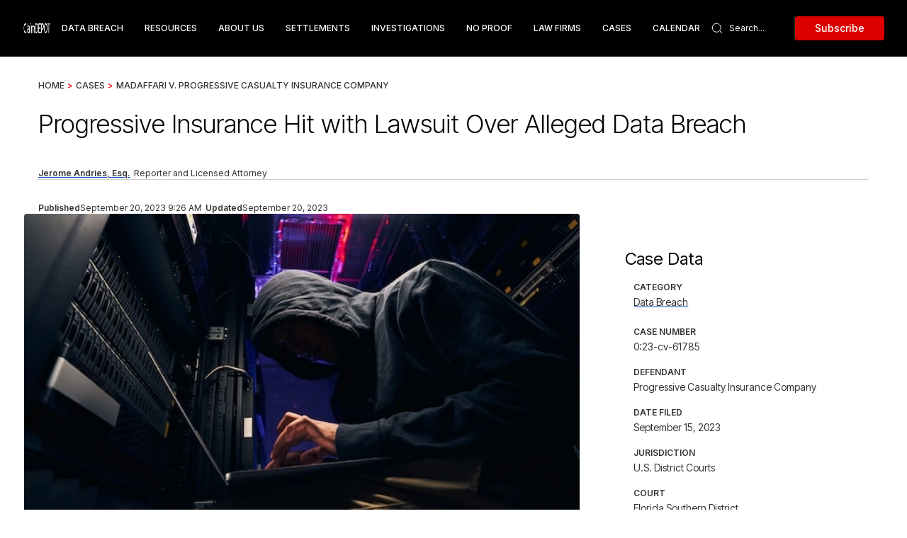

--- FILE ---
content_type: text/html
request_url: https://www.claimdepot.com/cases/progressive-insurance-hit-with-lawsuit-over-alleged-data-breach
body_size: 11491
content:
<!DOCTYPE html><!-- Last Published: Tue Jan 20 2026 22:31:08 GMT+0000 (Coordinated Universal Time) --><html data-wf-domain="www.claimdepot.com" data-wf-page="642f277509735f0d1108c32a" data-wf-site="642f23b226136a039015e675" lang="en" data-wf-collection="642f277509735fbb1b08c328" data-wf-item-slug="progressive-insurance-hit-with-lawsuit-over-alleged-data-breach"><head><meta charset="utf-8"/><title>Progressive Insurance Hit with Lawsuit Over Alleged Data Breach</title><meta content="Progressive Casualty Insurance Company faces a lawsuit alleging failure to protect customers&#x27; personal information during a data breach, a violation of the FTC Act." name="description"/><meta content="Progressive Insurance Hit with Lawsuit Over Alleged Data Breach" property="og:title"/><meta content="Progressive Casualty Insurance Company faces a lawsuit alleging failure to protect customers&#x27; personal information during a data breach, a violation of the FTC Act." property="og:description"/><meta content="https://cdn.prod.website-files.com/642f23e5f54b794300ac12a6/650af30855f8d196455b9309_i13OewFJ1V0pXTBzeZ_kiaDxDjNwPuIYYJl26Q7pzYM.webp" property="og:image"/><meta content="Progressive Insurance Hit with Lawsuit Over Alleged Data Breach" property="twitter:title"/><meta content="Progressive Casualty Insurance Company faces a lawsuit alleging failure to protect customers&#x27; personal information during a data breach, a violation of the FTC Act." property="twitter:description"/><meta content="https://cdn.prod.website-files.com/642f23e5f54b794300ac12a6/650af30855f8d196455b9309_i13OewFJ1V0pXTBzeZ_kiaDxDjNwPuIYYJl26Q7pzYM.webp" property="twitter:image"/><meta property="og:type" content="website"/><meta content="summary_large_image" name="twitter:card"/><meta content="width=device-width, initial-scale=1" name="viewport"/><link href="https://cdn.prod.website-files.com/642f23b226136a039015e675/css/claimdepot.shared.5a3d760f6.min.css" rel="stylesheet" type="text/css" integrity="sha384-Wj12D2v/2ZLIJv+fLXnUuu1Cr1dkc2JFVB/+s2ZyuQNXwI6HWMXeAEjwK1g15zuk" crossorigin="anonymous"/><link href="https://cdn.prod.website-files.com/642f23b226136a039015e675/css/claimdepot.642f277509735f0d1108c32a-59b025a8c.min.css" rel="stylesheet" type="text/css" integrity="sha384-51GxKZU8IO709bYXi8xoVnV6we9kRT8TCvCut27FkKuuarwZZQMI1WZESRd5yfnq" crossorigin="anonymous"/><link href="https://fonts.googleapis.com" rel="preconnect"/><link href="https://fonts.gstatic.com" rel="preconnect" crossorigin="anonymous"/><script src="https://ajax.googleapis.com/ajax/libs/webfont/1.6.26/webfont.js" type="text/javascript"></script><script type="text/javascript">WebFont.load({  google: {    families: ["PT Serif:400,400italic,700,700italic","Inter Tight:200,300,regular,500,600,700,800,900,italic","Inter:200,300,regular,500,600,700,800,900"]  }});</script><script type="text/javascript">!function(o,c){var n=c.documentElement,t=" w-mod-";n.className+=t+"js",("ontouchstart"in o||o.DocumentTouch&&c instanceof DocumentTouch)&&(n.className+=t+"touch")}(window,document);</script><link href="https://cdn.prod.website-files.com/642f23b226136a039015e675/66bc1fd9c271060d286fd5d7_Untitled%20design%20(64).png" rel="shortcut icon" type="image/x-icon"/><link href="https://cdn.prod.website-files.com/642f23b226136a039015e675/66bc1f41949c024a2f5cc40e_Untitled%20design%20(63).png" rel="apple-touch-icon"/><link href="https://www.claimdepot.com/cases/progressive-insurance-hit-with-lawsuit-over-alleged-data-breach" rel="canonical"/><link href="rss.xml" rel="alternate" title="RSS Feed" type="application/rss+xml"/><script src="https://app.termly.io/resource-blocker/558e9526-1d18-4b5c-81aa-371c64e69410"></script>

<!-- Google Tag Manager -->
<script>(function(w,d,s,l,i){w[l]=w[l]||[];w[l].push({'gtm.start':
new Date().getTime(),event:'gtm.js'});var f=d.getElementsByTagName(s)[0],
j=d.createElement(s),dl=l!='dataLayer'?'&l='+l:'';j.defer=true;j.src=
'https://www.googletagmanager.com/gtm.js?id='+i+dl;f.parentNode.insertBefore(j,f);
})(window,document,'script','dataLayer','GTM-P5GTZ9G');</script>
<!-- End Google Tag Manager -->

<script id="jetboost-script" type="text/javascript"> window.JETBOOST_SITE_ID = "clvfgonge01ic0r2q8fip1gqx"; (function(d) { var s = d.createElement("script"); s.src = "https://cdn.jetboost.io/jetboost.js"; s.async = 1; d.getElementsByTagName("head")[0].appendChild(s); })(document); </script>

<meta property="og:site_name" content="Claim Depot" />
<meta name="google-adsense-account" content="ca-pub-4339225386118614">

<script async src="https://pagead2.googlesyndication.com/pagead/js/adsbygoogle.js?client=ca-pub-4339225386118614"
     crossorigin="anonymous"></script>

<!-- 100% privacy-first analytics -->
<script async src="https://scripts.simpleanalyticscdn.com/latest.js"></script>

<script type="application/ld+json">
{
  "@context": "https://schema.org",
  "@graph": [{
    "@type": "BreadcrumbList",
    "itemListElement": [
      {
        "@type": "ListItem",
        "position": 1,
        "name": "Home",
        "item": "https://www.claimdepot.com"
      },
      {
        "@type": "ListItem",
        "position": 2,
        "name": "Cases",
        "item": "https://www.claimdepot.com/cases"
      },
      {
        "@type": "ListItem",
        "position": 3,
        "name": "Madaffari v. Progressive Casualty Insurance Company",
        "item": "https://www.claimdepot.com/cases/progressive-insurance-hit-with-lawsuit-over-alleged-data-breach"
      }
    ]
  },
  {
    "@type": "Article",
    "@id": "https://www.claimdepot.com/cases/progressive-insurance-hit-with-lawsuit-over-alleged-data-breach",
    "headline": "Progressive Insurance Hit with Lawsuit Over Alleged Data Breach",
    "image": {
      "@type": "ImageObject",
      "url": "https://cdn.prod.website-files.com/642f23e5f54b794300ac12a6/650af30855f8d196455b9309_i13OewFJ1V0pXTBzeZ_kiaDxDjNwPuIYYJl26Q7pzYM.webp",
      "height": 1200,
      "width": 600
    },
    "datePublished": "Jun 23, 2024",
    "dateModified": "Sep 20, 2023",
    "author": {
      "@type": "Person",
      "name": "Jerome Andries, Esq.",
      "jobTitle": "Reporter and Licensed Attorney",
      "url": "https://www.claimdepot.com/authors/jerome-andries",
      "description": "Jerome Andries is a highly experienced attorney practicing law in Louisiana. He began his legal career as a judicial law clerk for a judge before starting his law practice. Jerome specializes in creative dispute resolution, negotiation, consumer protection, probate, contracts, and intellectual property. He is well-regarded in the Louisiana legal community for his strategic problem-solving approach and ability to negotiate favorable client settlements. In addition to his legal work, Jerome is an active member of several legal associations in Louisiana and volunteers his time to mentor young lawyers in the area.",
      "sameAs": [
      	"",
        "https://www.linkedin.com/in/jeromeandries/"
       ]
    },
    "publisher": {
      "@type": "Organization",
      "name": "Claim Depot",
      "foundingDate": "2023",
      "sameAs": "https://twitter.com/ClaimDepot",
      "logo": {
        "@type": "ImageObject",
        "url": "https://assets-global.website-files.com/642f23b226136a039015e675/64662c3e0a0ae7b621f4a960_Blue%20and%20Gold%20Lines%20Attorney%20%26%20Law%20Logo%20(3).png",
        "width": 250,
        "height": 100
      }
    },
    "description": "Progressive Casualty Insurance Company faces a lawsuit alleging failure to protect customers&#39; personal information during a data breach, a violation of the FTC Act."
  }]
}
</script>

<!-- Reslider Slick JS Head/Slider CSS Code -->
<style>
.slider-item {display: inline-block;}
.slider-list {display:block !important;}
.slick-prev:hover,
.slick-prev:focus,
.slick-next:hover,
.slick-next:focus
{ outline: none;
}
.slick-slide, .slick-slide *{ outline: none !important; }

/* Customize the dot container */
.slick-dots {
  width: 100%;
  position: absolute;
  bottom: -80px; /* Adjust the vertical position as needed */
  list-style: none;
  display: flex;
  justify-content: center;
  align-items: center;
  margin: 0;
  padding: 0;
}

/* Style individual dots */
.slick-dots li {
  margin: 0 7px; /* Adjust the horizontal spacing between dots */
}

/* Style the dot itself */
.slick-dots li button {
	font-size: 0;
  width: 6px; /* Adjust the dot width */
  height: 6px; /* Adjust the dot height */
  border-radius: 100%; /* Make it circular */
  background-color: #B1BEEA; /* Change the dot color */
  opacity: 1.0; /* Adjust the dot opacity */
  transition: background-color 0.3s ease, border-color 0.3s ease; /* Add a transition for hover effect */
  cursor: pointer;
}

/* Style the active dot */
.slick-dots li.slick-active button {
  background-color: #555F95; /* Change the active dot color */
  outline: 1px solid rgb(103 122 212 / 40%);
  outline-offset: 2px;
  background: #555F95;
}

/* Add hover effect to dots */
.slick-dots li button:hover {
  background-color: #555F95; /* Change the dot color on hover */
}

</style></head><body><div class="w-embed w-iframe"><!-- Google Tag Manager (noscript) -->
<noscript><iframe src="https://www.googletagmanager.com/ns.html?id=GTM-P5GTZ9G"
height="0" width="0" style="display:none;visibility:hidden"></iframe></noscript>
<!-- End Google Tag Manager (noscript) --></div><section class="page"><div class="header"><div data-w-id="13d8d274-87b7-cd5a-0b85-552cda6f5c03" data-animation="default" data-collapse="medium" data-duration="400" data-easing="ease" data-easing2="ease" role="banner" class="navbar-2 w-nav"><div class="w-layout-blockcontainer container-6 w-container"><div class="navbar-wrap"><div class="nav-left"><a href="/" class="brand w-inline-block"><img width="137" loading="lazy" alt="Claim Depot logo" src="https://cdn.prod.website-files.com/642f23b226136a039015e675/6679753d8579d9337c396431_Untitled%20design%20(59).png" class="nav-logo"/></a><div class="nav-menu-wrap"><nav role="navigation" class="nav-menu w-nav-menu"><a href="/data-breach" class="nav-link">data breach</a><a href="/learn" class="nav-link">resources</a><a href="/about-us" class="nav-link">about us</a><a href="/settlements" class="nav-link">Settlements</a><a href="/investigations" class="nav-link">Investigations</a><a href="/no-proof-class-action-settlements" class="nav-link">No Proof</a><a href="/law-firms" class="nav-link">Law Firms</a><a href="/cases" class="nav-link">Cases</a><a href="https://www.claimdepot.com/claim-deadline-calendar" class="nav-link">Calendar</a><form action="/search" class="search-2 mobile w-form"><input class="search-input-mobile w-input" maxlength="256" name="query" placeholder="Search Claim Depot" type="search" id="Search-website" required=""/><input type="submit" class="nav-button w-button" value="Search"/></form></nav></div></div><div class="nav-right"><form action="/search" class="search-2 w-form"><input class="search-input-desktop w-input" maxlength="256" name="query" placeholder="Search..." type="search" id="search" required=""/><input type="submit" class="d-none w-button" value="Search"/></form><div class="nav-line"></div><a href="/newsletter" class="nav-button desktop w-inline-block"><div>Subscribe</div></a><div class="menu-button-2 w-nav-button"><div class="top-line"></div><div class="center-line"></div><div class="bottom-line"></div></div></div></div></div></div></div><div class="page-data"><div class="w-layout-blockcontainer container-11 w-container"><div class="news-head"><div class="w-layout-blockcontainer container-10 w-container"><div class="news-heading"><div class="cms-heading-div"><div class="breadcrumb-2024"><a href="/" class="news-sub-title">Home</a><div class="breadcrumb-divider-new">&gt;</div><a href="/cases" class="news-sub-title">Cases</a><a href="#" class="breadcrumb-divider-new">&gt;</a><a href="/cases/progressive-insurance-hit-with-lawsuit-over-alleged-data-breach" aria-current="page" class="news-sub-title w--current">Madaffari v. Progressive Casualty Insurance Company</a></div><h1 class="news-main-title">Progressive Insurance Hit with Lawsuit Over Alleged Data Breach</h1></div><div class="news-head-data"><div class="news-author-info"><a href="/authors/jerome-andries" class="author-link w-inline-block"><div class="news-author">Jerome Andries, Esq.</div></a><div class="news-line"></div><div class="text-size-tiny">Reporter and Licensed Attorney</div></div><div class="news-divider"></div><div class="w-layout-hflex news-author-info"><div class="update-data"><div class="published-updated-text">Published</div><div class="published-date">September 20, 2023 9:26 AM</div></div><div class="news-line"></div><div class="update-data"><div class="published-updated-text">Updated</div><div class="text-block-34">September 20, 2023</div></div></div></div></div></div></div><div class="news-wrap"><div class="news-left"><div class="news-main-img"><img title="Progressive Insurance Hit with Lawsuit Over Alleged Data Breach" alt="Progressive Insurance Hit with Lawsuit Over Alleged Data Breach" src="https://cdn.prod.website-files.com/642f23e5f54b794300ac12a6/650af30855f8d196455b9309_i13OewFJ1V0pXTBzeZ_kiaDxDjNwPuIYYJl26Q7pzYM.webp" loading="eager" sizes="(max-width: 767px) 100vw, (max-width: 991px) 726.625px, 939.15625px" srcset="https://cdn.prod.website-files.com/642f23e5f54b794300ac12a6/650af30855f8d196455b9309_i13OewFJ1V0pXTBzeZ_kiaDxDjNwPuIYYJl26Q7pzYM-p-500.webp 500w, https://cdn.prod.website-files.com/642f23e5f54b794300ac12a6/650af30855f8d196455b9309_i13OewFJ1V0pXTBzeZ_kiaDxDjNwPuIYYJl26Q7pzYM.webp 640w" class="news-main-image"/></div><div class="rich-text w-richtext"><p>In the bustling world of insurance, trust is paramount. Customers entrust their personal information to companies, believing that it will be safeguarded. However, a recent lawsuit filed by Giovanni J Madaffari, on behalf of himself and all others similarly situated, alleges that Progressive Casualty Insurance Company, one of the nation's leading insurance providers, failed in this fundamental duty.</p>
<p>According to the complaint, Progressive Casualty Insurance Company allegedly failed to secure and safeguard the personally identifiable and financial information (PII) of Madaffari and others. The lawsuit claims that the insurance carrier, which had a duty to protect this sensitive information, failed to implement adequate security measures.</p>
<p>The story unfolds in May 2021, when an unauthorized intruder allegedly gained access to Progressive's database. The intruder exfiltrated the PII of Madaffari and other customers. This information included names, dates of birth, addresses, and Social Security numbers - the kind of data that can be sold on the dark web and used for identity theft.</p>
<p>"The defendant was aware of the breach but did not notify the plaintiff and the class members until over two months later," the lawsuit alleges. This delay in notification is a critical point in the complaint. It suggests that customers were left in the dark about the potential risk to their identities.</p>
<p>The lawsuit brings forth claims of negligence and breach of fiduciary duty against Progressive. It alleges that the company violated Section 5 of the <a href="https://www.ftc.gov/legal-library/browse/statutes/federal-trade-commission-act">Federal Trade Commission (FTC) Act</a>, which prohibits unfair or deceptive acts or practices in or affecting commerce. The complaint suggests that by failing to protect customers' PII and delaying notification of the breach, Progressive may have engaged in unfair practices.</p>
<p>The plaintiff and others similarly situated are seeking actual, consequential, and nominal damages. They are also seeking injunctive relief, which could force Progressive to change its practices. The damages sought reflect the potential harm that could be caused by identity theft, including financial loss and damage to credit scores.</p>
<p>The class of plaintiffs is defined as all persons whose PII was accessed and/or exfiltrated during the data breach incident. This could potentially include a large number of Progressive's customers, given the company's size and reach.</p>
<p>This lawsuit highlights the growing concern over data security and the responsibility companies have to protect their customers' information. It serves as a stark reminder that companies must be vigilant in safeguarding data and transparent in their communication when breaches occur.</p></div></div><div class="cms-sidebar"><div class="div-block-28"><div class="case-facts-sidebar"><h2 class="sidebar-title heading-style-h4">Case Data</h2><div class="case-data-table"><div class="case-data-div"><div class="case-data-item"><div class="case-data-label">Category</div><a href="/category/data-breach" class="w-inline-block"><div class="case-title-data">Data Breach</div></a></div></div><div class="case-data-div"><div class="case-data-item"><div class="case-data-label">Case number</div><div class="case-title-data">0:23-cv-61785</div></div></div><div data-w-id="b61ce1eb-6e45-4e31-8ec8-8425264b0b8a" class="case-data-div"><div class="case-data-item"><div class="case-data-label">Defendant</div><div class="case-title-data">Progressive Casualty Insurance Company </div></div></div><div data-w-id="e8f60007-a8e7-ace7-ac88-18d9142b49e9" class="case-data-div"><div class="case-data-item"><div class="case-data-label">Date Filed</div><div class="case-title-data">September 15, 2023</div></div></div><div data-w-id="bf3067b5-12a0-873d-aa34-aa77aff0645e" class="case-data-div"><div class="case-data-item"><div class="case-data-label">Jurisdiction</div><div class="case-title-data">U.S. District Courts</div></div></div><div data-w-id="ab278470-6054-d351-3fef-981de4455df3" class="case-data-div"><div class="case-data-item"><div class="case-data-label">Court</div><div class="case-title-data">Florida Southern District</div></div></div><div data-w-id="61958b6f-10fa-ec3a-55e0-74474ce34618" class="case-data-div"><div class="case-data-item"><div class="case-data-label">State</div><div class="case-title-data">Florida</div></div></div></div></div><div class="newsletter"><div class="margin-bottom-15 margin-xsmall"><h4 class="newsletter-title">Weekly Newsletter</h4></div><div class="margin-bottom"><p class="newletter-subheading">Class actions settlements delivered to your inbox.</p></div><div class="contact-form w-form"><form id="Column-CTA-Form" name="wf-form-Newsletter-Form" data-name="Newsletter Form" method="get" class="newsletter-form" data-wf-page-id="642f277509735f0d1108c32a" data-wf-element-id="84e3b92d-0e1a-e880-0f66-e28a3b54e00c"><div class="content31_form-wrapper"><input class="newsletter-input-sidebar w-node-_84e3b92d-0e1a-e880-0f66-e28a3b54e00d-3b54e005 w-input" maxlength="256" name="Email" data-name="Email" placeholder="Enter your email..." type="email" id="Email" required=""/><input type="submit" data-wait="" aria-label="Subscribe" id="w-node-_84e3b92d-0e1a-e880-0f66-e28a3b54e00e-3b54e005" class="primary-button-newsletter w-button" value="Subscribe"/></div><label id="w-node-cdf91c02-b76a-587e-aeca-67096ada4d8a-3b54e005" class="w-checkbox form-checkbox"><div class="w-checkbox-input w-checkbox-input--inputType-custom form-checkbox-icon"></div><input type="checkbox" name="Terms" id="Terms" data-name="Terms" required="" style="opacity:0;position:absolute;z-index:-1"/><span class="text-size-tiny w-form-label" for="Terms">By subscribing you agree to our <a href="/legal/privacy-policy" class="cta-pp">Privacy Policy</a></span></label></form><div class="success-message-3 w-form-done"><div>Thank you! Check your inbox for a welcome email.</div></div><div class="error-message-2 w-form-fail"><div>Oops! Something went wrong while submitting the form.</div></div></div></div></div><div class="trending-news"><h2 class="sidebar-title heading-style-h4">Trending Settlements</h2><div class="w-dyn-list"><div role="list" class="tn-list w-dyn-items"><div role="listitem" class="tn-item w-dyn-item"><a data-w-id="4a3e0a1b-a0ba-e4bd-21a3-94b68ee3d19b" href="/settlements/frl-automotive-tcpa-case" class="tn-block-2 w-inline-block"><div class="tn-img"><img style="-webkit-transform:translate3d(0, 0, 0) scale3d(1, 1, 1) rotateX(0) rotateY(0) rotateZ(0) skew(0, 0);-moz-transform:translate3d(0, 0, 0) scale3d(1, 1, 1) rotateX(0) rotateY(0) rotateZ(0) skew(0, 0);-ms-transform:translate3d(0, 0, 0) scale3d(1, 1, 1) rotateX(0) rotateY(0) rotateZ(0) skew(0, 0);transform:translate3d(0, 0, 0) scale3d(1, 1, 1) rotateX(0) rotateY(0) rotateZ(0) skew(0, 0)" title="Toyota $889,525 TCPA Class Action Settlement" src="https://cdn.prod.website-files.com/642f23e5f54b794300ac12a6/696f8a8c78a4b43e2fe5bb7d_jj_8_GpdqfFNrfEG8PtbnRI3iASKFbmNrq9P6iKUGZ0.webp" loading="lazy" alt="Toyota $889,525 TCPA Class Action Settlement" class="tn-image"/></div><div><div class="tn-category">Text Messages</div><div class="tn-title">Toyota $889,525 TCPA Class Action Settlement</div></div></a></div><div role="listitem" class="tn-item w-dyn-item"><a data-w-id="4a3e0a1b-a0ba-e4bd-21a3-94b68ee3d19b" href="/settlements/natera-nipt-settlement" class="tn-block-2 w-inline-block"><div class="tn-img"><img style="-webkit-transform:translate3d(0, 0, 0) scale3d(1, 1, 1) rotateX(0) rotateY(0) rotateZ(0) skew(0, 0);-moz-transform:translate3d(0, 0, 0) scale3d(1, 1, 1) rotateX(0) rotateY(0) rotateZ(0) skew(0, 0);-ms-transform:translate3d(0, 0, 0) scale3d(1, 1, 1) rotateX(0) rotateY(0) rotateZ(0) skew(0, 0);transform:translate3d(0, 0, 0) scale3d(1, 1, 1) rotateX(0) rotateY(0) rotateZ(0) skew(0, 0)" title="Natera $8.25M Prenatal Testing Class Action Settlement" src="https://cdn.prod.website-files.com/642f23e5f54b794300ac12a6/696a960b90b3d5daf25f0361_aPf2yf6TIcdu_K1WuLt8aniu6Rf7r6ZpHtUBOtlXnbk.webp" loading="lazy" alt="Natera $8.25M Prenatal Testing Class Action Settlement" class="tn-image"/></div><div><div class="tn-category">False Advertising</div><div class="tn-title">Natera $8.25M Prenatal Testing Class Action Settlement</div></div></a></div><div role="listitem" class="tn-item w-dyn-item"><a data-w-id="4a3e0a1b-a0ba-e4bd-21a3-94b68ee3d19b" href="/settlements/credit-reporting-settlement" class="tn-block-2 w-inline-block"><div class="tn-img"><img style="-webkit-transform:translate3d(0, 0, 0) scale3d(1, 1, 1) rotateX(0) rotateY(0) rotateZ(0) skew(0, 0);-moz-transform:translate3d(0, 0, 0) scale3d(1, 1, 1) rotateX(0) rotateY(0) rotateZ(0) skew(0, 0);-ms-transform:translate3d(0, 0, 0) scale3d(1, 1, 1) rotateX(0) rotateY(0) rotateZ(0) skew(0, 0);transform:translate3d(0, 0, 0) scale3d(1, 1, 1) rotateX(0) rotateY(0) rotateZ(0) skew(0, 0)" title="Capital One Credit Card Holder $2.4M Class Action Settlement" src="https://cdn.prod.website-files.com/642f23e5f54b794300ac12a6/6967c34b38b82f8c0180cf06_8UpW1ThA-QSt5cUE-WdVSKd3MZpw-jVX_a_Iqj2e7RI.webp" loading="lazy" alt="Capital One Credit Card Holder $2.4M Class Action Settlement" class="tn-image"/></div><div><div class="tn-category">Fair Credit Reporting</div><div class="tn-title">Capital One Credit Card Holder $2.4M Class Action Settlement</div></div></a></div><div role="listitem" class="tn-item w-dyn-item"><a data-w-id="4a3e0a1b-a0ba-e4bd-21a3-94b68ee3d19b" href="/settlements/justplay-bipa-settlement" class="tn-block-2 w-inline-block"><div class="tn-img"><img style="-webkit-transform:translate3d(0, 0, 0) scale3d(1, 1, 1) rotateX(0) rotateY(0) rotateZ(0) skew(0, 0);-moz-transform:translate3d(0, 0, 0) scale3d(1, 1, 1) rotateX(0) rotateY(0) rotateZ(0) skew(0, 0);-ms-transform:translate3d(0, 0, 0) scale3d(1, 1, 1) rotateX(0) rotateY(0) rotateZ(0) skew(0, 0);transform:translate3d(0, 0, 0) scale3d(1, 1, 1) rotateX(0) rotateY(0) rotateZ(0) skew(0, 0)" title="JustPlay $4.5 Million BIPA Class Action Settlement " src="https://cdn.prod.website-files.com/642f23e5f54b794300ac12a6/6967be527eaea71e1031a331_18Scw1vznOJHbcfZ3BXYv8jHEb6CUy2moUEdBtxiavA.webp" loading="lazy" alt="JustPlay $4.5 Million BIPA Class Action Settlement " class="tn-image"/></div><div><div class="tn-category">BIPA</div><div class="tn-title">JustPlay $4.5 Million BIPA Class Action Settlement </div></div></a></div><div role="listitem" class="tn-item w-dyn-item"><a data-w-id="4a3e0a1b-a0ba-e4bd-21a3-94b68ee3d19b" href="/settlements/youtube-privacy-settlement" class="tn-block-2 w-inline-block"><div class="tn-img"><img style="-webkit-transform:translate3d(0, 0, 0) scale3d(1, 1, 1) rotateX(0) rotateY(0) rotateZ(0) skew(0, 0);-moz-transform:translate3d(0, 0, 0) scale3d(1, 1, 1) rotateX(0) rotateY(0) rotateZ(0) skew(0, 0);-ms-transform:translate3d(0, 0, 0) scale3d(1, 1, 1) rotateX(0) rotateY(0) rotateZ(0) skew(0, 0);transform:translate3d(0, 0, 0) scale3d(1, 1, 1) rotateX(0) rotateY(0) rotateZ(0) skew(0, 0)" title="Google and YouTube $30M Children&#x27;s Privacy Settlement" src="https://cdn.prod.website-files.com/642f23e5f54b794300ac12a6/68fa9a263c66977450100cd1_01cNYbm9jNx-fjPQSUDNiNKu0T-VGEhGobcgTwRqo9E.webp" loading="lazy" alt="Google and YouTube $30M Children&#x27;s Privacy Settlement" sizes="(max-width: 767px) 100vw, (max-width: 991px) 726.625px, 939.15625px" srcset="https://cdn.prod.website-files.com/642f23e5f54b794300ac12a6/68fa9a263c66977450100cd1_01cNYbm9jNx-fjPQSUDNiNKu0T-VGEhGobcgTwRqo9E-p-500.webp 500w, https://cdn.prod.website-files.com/642f23e5f54b794300ac12a6/68fa9a263c66977450100cd1_01cNYbm9jNx-fjPQSUDNiNKu0T-VGEhGobcgTwRqo9E-p-800.webp 800w, https://cdn.prod.website-files.com/642f23e5f54b794300ac12a6/68fa9a263c66977450100cd1_01cNYbm9jNx-fjPQSUDNiNKu0T-VGEhGobcgTwRqo9E-p-1080.webp 1080w, https://cdn.prod.website-files.com/642f23e5f54b794300ac12a6/68fa9a263c66977450100cd1_01cNYbm9jNx-fjPQSUDNiNKu0T-VGEhGobcgTwRqo9E.webp 1200w" class="tn-image"/></div><div><div class="tn-category">Privacy</div><div class="tn-title">Google and YouTube $30M Children&#x27;s Privacy Settlement</div></div></a></div></div></div></div></div></div></div><section class="news-main"></section><section class="cta"><div class="w-layout-blockcontainer container-9 w-container"><div class="cta-wrap"><div class="cta-left"><div data-w-id="5d61920d-091e-697c-6676-c70db82d3980" class="cta-scroll"><div class="cta-img"><img sizes="240px" srcset="https://cdn.prod.website-files.com/642f23b226136a039015e675/667af745fb50268be49d73e4_None-p-500.webp 500w, https://cdn.prod.website-files.com/642f23b226136a039015e675/667af745fb50268be49d73e4_None-p-800.webp 800w, https://cdn.prod.website-files.com/642f23b226136a039015e675/667af745fb50268be49d73e4_None-p-1080.webp 1080w, https://cdn.prod.website-files.com/642f23b226136a039015e675/667af745fb50268be49d73e4_None.webp 1200w" alt="CTA Image" src="https://cdn.prod.website-files.com/642f23b226136a039015e675/667af745fb50268be49d73e4_None.webp" loading="lazy" class="cta-image"/></div><div class="cta-img"><img sizes="240px" srcset="https://cdn.prod.website-files.com/642f23b226136a039015e675/667afb224b3ca12dc5cc82fc_None%20(4)-p-500.webp 500w, https://cdn.prod.website-files.com/642f23b226136a039015e675/667afb224b3ca12dc5cc82fc_None%20(4)-p-800.webp 800w, https://cdn.prod.website-files.com/642f23b226136a039015e675/667afb224b3ca12dc5cc82fc_None%20(4)-p-1080.webp 1080w, https://cdn.prod.website-files.com/642f23b226136a039015e675/667afb224b3ca12dc5cc82fc_None%20(4).webp 1200w" alt="CTA Image" src="https://cdn.prod.website-files.com/642f23b226136a039015e675/667afb224b3ca12dc5cc82fc_None%20(4).webp" loading="lazy" class="cta-image"/></div><div class="cta-img"><img sizes="240px" srcset="https://cdn.prod.website-files.com/642f23b226136a039015e675/667af7cac0a82973e09158ca_None%20(1)-p-500.webp 500w, https://cdn.prod.website-files.com/642f23b226136a039015e675/667af7cac0a82973e09158ca_None%20(1)-p-800.webp 800w, https://cdn.prod.website-files.com/642f23b226136a039015e675/667af7cac0a82973e09158ca_None%20(1)-p-1080.webp 1080w, https://cdn.prod.website-files.com/642f23b226136a039015e675/667af7cac0a82973e09158ca_None%20(1).webp 1200w" alt="CTA Image" src="https://cdn.prod.website-files.com/642f23b226136a039015e675/667af7cac0a82973e09158ca_None%20(1).webp" loading="lazy" class="cta-image"/></div><div class="cta-img"><img sizes="240px" srcset="https://cdn.prod.website-files.com/642f23b226136a039015e675/667af94f335f35fc656241b8_None%20(2)-p-500.webp 500w, https://cdn.prod.website-files.com/642f23b226136a039015e675/667af94f335f35fc656241b8_None%20(2)-p-800.webp 800w, https://cdn.prod.website-files.com/642f23b226136a039015e675/667af94f335f35fc656241b8_None%20(2)-p-1080.webp 1080w, https://cdn.prod.website-files.com/642f23b226136a039015e675/667af94f335f35fc656241b8_None%20(2).webp 1200w" alt="CTA Image" src="https://cdn.prod.website-files.com/642f23b226136a039015e675/667af94f335f35fc656241b8_None%20(2).webp" loading="lazy" class="cta-image"/></div><div class="cta-img"><img sizes="240px" srcset="https://cdn.prod.website-files.com/642f23b226136a039015e675/667afa181443be9a8b7ea13f_Daniel%20E.%20Fitzgerald%2C%20CPA-p-500.webp 500w, https://cdn.prod.website-files.com/642f23b226136a039015e675/667afa181443be9a8b7ea13f_Daniel%20E.%20Fitzgerald%2C%20CPA-p-800.webp 800w, https://cdn.prod.website-files.com/642f23b226136a039015e675/667afa181443be9a8b7ea13f_Daniel%20E.%20Fitzgerald%2C%20CPA-p-1080.webp 1080w, https://cdn.prod.website-files.com/642f23b226136a039015e675/667afa181443be9a8b7ea13f_Daniel%20E.%20Fitzgerald%2C%20CPA.webp 1200w" alt="CTA Image" src="https://cdn.prod.website-files.com/642f23b226136a039015e675/667afa181443be9a8b7ea13f_Daniel%20E.%20Fitzgerald%2C%20CPA.webp" loading="lazy" class="cta-image"/></div><div class="cta-img"><img sizes="240px" srcset="https://cdn.prod.website-files.com/642f23b226136a039015e675/667afa974049cf5bb008baa8_None%20(3)-p-500.webp 500w, https://cdn.prod.website-files.com/642f23b226136a039015e675/667afa974049cf5bb008baa8_None%20(3)-p-800.webp 800w, https://cdn.prod.website-files.com/642f23b226136a039015e675/667afa974049cf5bb008baa8_None%20(3)-p-1080.webp 1080w, https://cdn.prod.website-files.com/642f23b226136a039015e675/667afa974049cf5bb008baa8_None%20(3).webp 1200w" alt="CTA Image" src="https://cdn.prod.website-files.com/642f23b226136a039015e675/667afa974049cf5bb008baa8_None%20(3).webp" loading="lazy" class="cta-image"/></div><div class="cta-img"><img sizes="240px" srcset="https://cdn.prod.website-files.com/642f23b226136a039015e675/667afc179d85c49f08364867_None%20(5)-p-500.webp 500w, https://cdn.prod.website-files.com/642f23b226136a039015e675/667afc179d85c49f08364867_None%20(5)-p-800.webp 800w, https://cdn.prod.website-files.com/642f23b226136a039015e675/667afc179d85c49f08364867_None%20(5)-p-1080.webp 1080w, https://cdn.prod.website-files.com/642f23b226136a039015e675/667afc179d85c49f08364867_None%20(5).webp 1200w" alt="CTA Image" src="https://cdn.prod.website-files.com/642f23b226136a039015e675/667afc179d85c49f08364867_None%20(5).webp" loading="lazy" class="cta-image"/></div><div class="cta-img"><img sizes="240px" srcset="https://cdn.prod.website-files.com/642f23b226136a039015e675/667afc94687a214b7f957ddd_None%20(6)-p-500.webp 500w, https://cdn.prod.website-files.com/642f23b226136a039015e675/667afc94687a214b7f957ddd_None%20(6)-p-800.webp 800w, https://cdn.prod.website-files.com/642f23b226136a039015e675/667afc94687a214b7f957ddd_None%20(6)-p-1080.webp 1080w, https://cdn.prod.website-files.com/642f23b226136a039015e675/667afc94687a214b7f957ddd_None%20(6).webp 1200w" alt="CTA Image" src="https://cdn.prod.website-files.com/642f23b226136a039015e675/667afc94687a214b7f957ddd_None%20(6).webp" loading="lazy" class="cta-image"/></div><div class="cta-img"><img sizes="(max-width: 767px) 100vw, 576px" srcset="https://cdn.prod.website-files.com/642f23b226136a039015e675/667afda3effa5e91a4a36f22_None%20(7)-p-500.webp 500w, https://cdn.prod.website-files.com/642f23b226136a039015e675/667afda3effa5e91a4a36f22_None%20(7)-p-800.webp 800w, https://cdn.prod.website-files.com/642f23b226136a039015e675/667afda3effa5e91a4a36f22_None%20(7)-p-1080.webp 1080w, https://cdn.prod.website-files.com/642f23b226136a039015e675/667afda3effa5e91a4a36f22_None%20(7).webp 1200w" alt="CTA Image" src="https://cdn.prod.website-files.com/642f23b226136a039015e675/667afda3effa5e91a4a36f22_None%20(7).webp" loading="lazy" class="cta-image"/></div></div></div><div class="newsletter full-width-cta"><div><h2 class="newsletter-title">Subscribe to the Claim Depot weekly settlements newsletter</h2><p class="single-text-2">96% of settlement funds go <strong>unclaimed</strong>. Be part of the 4% by subscribing to the Claim Depot newsletter and never missing a settlement.</p></div><div class="contact-form w-form"><form id="Full-Width-CTA-Form" name="wf-form-Newsletter-Form" data-name="Newsletter Form" method="get" class="newsletter-form" data-wf-page-id="642f277509735f0d1108c32a" data-wf-element-id="5d61920d-091e-697c-6676-c70db82d39ab"><input class="newsletter-input w-input" maxlength="256" name="Email" data-name="Email" placeholder="Enter your email..." type="email" id="Email" required=""/><input type="submit" data-wait="" aria-label="subscribe" class="primary-button-full-width-cta w-button" value="Subscribe"/><label id="w-node-ff8c69bc-42ae-630d-9abf-6540dfa4cac4-b82d397c" class="w-checkbox form-checkbox"><div class="w-checkbox-input w-checkbox-input--inputType-custom form-checkbox-icon"></div><input type="checkbox" name="Terms" id="Terms" data-name="Terms" required="" style="opacity:0;position:absolute;z-index:-1"/><span class="text-size-tiny w-form-label" for="Terms">By subscribing you agree to our <a href="/legal/privacy-policy" class="pp-link">Privacy Policy</a></span></label></form><div class="success-message-3 w-form-done"><div>Thank you! Your submission has been received!</div></div><div class="error-message-2 w-form-fail"><div>Oops! Something went wrong while submitting the form.</div></div></div></div></div></div></section><section class="news"><div class="w-layout-blockcontainer container-11 w-container"><h2 class="section-title space">Recent Class Action News</h2><div class="w-dyn-list"><div role="list" class="similar-news w-dyn-items"><div role="listitem" class="news-item w-dyn-item"><a data-w-id="edf8cf93-7d9b-a1fe-65ba-db12cf904ff4" href="/cases/nuna-car-seat-harness-recall-class-action-lawsuit" class="news-block w-inline-block"><div class="sn-img"><img style="-webkit-transform:translate3d(0, 0, 0) scale3d(1, 1, 1) rotateX(0) rotateY(0) rotateZ(0) skew(0, 0);-moz-transform:translate3d(0, 0, 0) scale3d(1, 1, 1) rotateX(0) rotateY(0) rotateZ(0) skew(0, 0);-ms-transform:translate3d(0, 0, 0) scale3d(1, 1, 1) rotateX(0) rotateY(0) rotateZ(0) skew(0, 0);transform:translate3d(0, 0, 0) scale3d(1, 1, 1) rotateX(0) rotateY(0) rotateZ(0) skew(0, 0)" title="Nuna Car Seat Harness Recall Class Action Lawsuit" src="https://cdn.prod.website-files.com/642f23e5f54b794300ac12a6/67aa3f8e02740c42abe09d52_nuna.webp" loading="lazy" alt="Nuna Car Seat Harness Recall Class Action Lawsuit" sizes="(max-width: 767px) 100vw, (max-width: 991px) 726.625px, 939.15625px" srcset="https://cdn.prod.website-files.com/642f23e5f54b794300ac12a6/67aa3f8e02740c42abe09d52_nuna-p-500.webp 500w, https://cdn.prod.website-files.com/642f23e5f54b794300ac12a6/67aa3f8e02740c42abe09d52_nuna-p-800.webp 800w, https://cdn.prod.website-files.com/642f23e5f54b794300ac12a6/67aa3f8e02740c42abe09d52_nuna-p-1080.webp 1080w, https://cdn.prod.website-files.com/642f23e5f54b794300ac12a6/67aa3f8e02740c42abe09d52_nuna.webp 1200w" class="sn-image"/></div><div class="news-data-3"><div class="sn-date">February 10, 2025</div><h5 class="sn-title">Nuna Car Seat Harness Recall Class Action Lawsuit</h5></div></a></div><div role="listitem" class="news-item w-dyn-item"><a data-w-id="edf8cf93-7d9b-a1fe-65ba-db12cf904ff4" href="/cases/draftkings-class-action-alleges-deceptive-risk-free-promotions" class="news-block w-inline-block"><div class="sn-img"><img style="-webkit-transform:translate3d(0, 0, 0) scale3d(1, 1, 1) rotateX(0) rotateY(0) rotateZ(0) skew(0, 0);-moz-transform:translate3d(0, 0, 0) scale3d(1, 1, 1) rotateX(0) rotateY(0) rotateZ(0) skew(0, 0);-ms-transform:translate3d(0, 0, 0) scale3d(1, 1, 1) rotateX(0) rotateY(0) rotateZ(0) skew(0, 0);transform:translate3d(0, 0, 0) scale3d(1, 1, 1) rotateX(0) rotateY(0) rotateZ(0) skew(0, 0)" title="DraftKings class action alleges deceptive risk-free promotions" src="https://cdn.prod.website-files.com/642f23e5f54b794300ac12a6/678051c19cf1d318c27f569c_None%20(14).webp" loading="lazy" alt="DraftKings class action alleges deceptive risk-free promotions" sizes="(max-width: 767px) 100vw, (max-width: 991px) 726.625px, 939.15625px" srcset="https://cdn.prod.website-files.com/642f23e5f54b794300ac12a6/678051c19cf1d318c27f569c_None%20(14)-p-500.webp 500w, https://cdn.prod.website-files.com/642f23e5f54b794300ac12a6/678051c19cf1d318c27f569c_None%20(14)-p-800.webp 800w, https://cdn.prod.website-files.com/642f23e5f54b794300ac12a6/678051c19cf1d318c27f569c_None%20(14)-p-1080.webp 1080w, https://cdn.prod.website-files.com/642f23e5f54b794300ac12a6/678051c19cf1d318c27f569c_None%20(14).webp 1200w" class="sn-image"/></div><div class="news-data-3"><div class="sn-date">January 9, 2025</div><h5 class="sn-title">DraftKings class action alleges deceptive risk-free promotions</h5></div></a></div><div role="listitem" class="news-item w-dyn-item"><a data-w-id="edf8cf93-7d9b-a1fe-65ba-db12cf904ff4" href="/cases/patelco-credit-union-faces-lawsuit-over-alleged-data-breach" class="news-block w-inline-block"><div class="sn-img"><img style="-webkit-transform:translate3d(0, 0, 0) scale3d(1, 1, 1) rotateX(0) rotateY(0) rotateZ(0) skew(0, 0);-moz-transform:translate3d(0, 0, 0) scale3d(1, 1, 1) rotateX(0) rotateY(0) rotateZ(0) skew(0, 0);-ms-transform:translate3d(0, 0, 0) scale3d(1, 1, 1) rotateX(0) rotateY(0) rotateZ(0) skew(0, 0);transform:translate3d(0, 0, 0) scale3d(1, 1, 1) rotateX(0) rotateY(0) rotateZ(0) skew(0, 0)" title="Patelco Credit Union Faces Lawsuit Over Security Breach" src="https://cdn.prod.website-files.com/642f23e5f54b794300ac12a6/6500cf3454a4e2116be60660_Vd3_j6vfoJ-navF0HfNr_NBkrIF_J9CGTQ4uBLRT1Ck.webp" loading="lazy" alt="Patelco Credit Union Faces Lawsuit Over Security Breach" sizes="(max-width: 767px) 100vw, (max-width: 991px) 726.625px, 939.15625px" srcset="https://cdn.prod.website-files.com/642f23e5f54b794300ac12a6/6500cf3454a4e2116be60660_Vd3_j6vfoJ-navF0HfNr_NBkrIF_J9CGTQ4uBLRT1Ck-p-500.webp 500w, https://cdn.prod.website-files.com/642f23e5f54b794300ac12a6/6500cf3454a4e2116be60660_Vd3_j6vfoJ-navF0HfNr_NBkrIF_J9CGTQ4uBLRT1Ck.webp 640w" class="sn-image"/></div><div class="news-data-3"><div class="sn-date">October 9, 2023</div><h5 class="sn-title">Patelco Credit Union Faces Lawsuit Over Security Breach</h5></div></a></div><div role="listitem" class="news-item w-dyn-item"><a data-w-id="edf8cf93-7d9b-a1fe-65ba-db12cf904ff4" href="/cases/archdiocese-and-others-accused-of-negligence-in-child-abuse-case" class="news-block w-inline-block"><div class="sn-img"><img style="-webkit-transform:translate3d(0, 0, 0) scale3d(1, 1, 1) rotateX(0) rotateY(0) rotateZ(0) skew(0, 0);-moz-transform:translate3d(0, 0, 0) scale3d(1, 1, 1) rotateX(0) rotateY(0) rotateZ(0) skew(0, 0);-ms-transform:translate3d(0, 0, 0) scale3d(1, 1, 1) rotateX(0) rotateY(0) rotateZ(0) skew(0, 0);transform:translate3d(0, 0, 0) scale3d(1, 1, 1) rotateX(0) rotateY(0) rotateZ(0) skew(0, 0)" title="Archdiocese and Others Accused of Negligence in Child Abuse Case" src="https://cdn.prod.website-files.com/642f23e5f54b794300ac12a6/652444a557f27dc4c1a6cc32_38nh2LdnkwsISvi_Fcj23mGj4p8DIMa1jJoVg5IzoyE.webp" loading="lazy" alt="Archdiocese and Others Accused of Negligence in Child Abuse Case" sizes="(max-width: 767px) 100vw, (max-width: 991px) 726.625px, 939.15625px" srcset="https://cdn.prod.website-files.com/642f23e5f54b794300ac12a6/652444a557f27dc4c1a6cc32_38nh2LdnkwsISvi_Fcj23mGj4p8DIMa1jJoVg5IzoyE-p-500.webp 500w, https://cdn.prod.website-files.com/642f23e5f54b794300ac12a6/652444a557f27dc4c1a6cc32_38nh2LdnkwsISvi_Fcj23mGj4p8DIMa1jJoVg5IzoyE.webp 640w" class="sn-image"/></div><div class="news-data-3"><div class="sn-date">October 9, 2023</div><h5 class="sn-title">Archdiocese and Others Accused of Negligence in Child Abuse Case</h5></div></a></div></div></div></div></section></div><section id="footer" class="footer"><div class="w-layout-blockcontainer container-7 w-container"><div class="footer-wrap"><div class="ft-left"><div><a href="/" class="brand w-inline-block"><img width="200" title="Claim Depot Logo" alt="Claim Depot Logo" src="https://cdn.prod.website-files.com/642f23b226136a039015e675/6679753d8579d9337c396431_Untitled%20design%20(59).png" loading="lazy" class="image-8"/></a><div class="ft-text">Class Action Lawsuits &amp; Settlements News</div></div><div><h4 class="ft-title">Subscribe to our weekly class actions newsletter.</h4><div class="contact-form w-form"><form id="Footer-CTA-Form" name="wf-form-Newsletter-Form" data-name="Newsletter Form" method="get" class="ft-form" data-wf-page-id="642f277509735f0d1108c32a" data-wf-element-id="c11c7a4b-473a-6cc6-b1d8-b75a10f05b0a"><div class="div-block-29"><input class="ft-input w-input" maxlength="256" name="Email" data-name="Email" placeholder="Enter your email..." type="email" id="Email-Footer" required=""/><input type="submit" data-wait="" aria-label="subscribe" class="ft-btn w-button" value=""/></div><label class="w-checkbox form-checkbox-footer"><div class="w-checkbox-input w-checkbox-input--inputType-custom form-checkbox-icon"></div><input type="checkbox" name="Terms" id="Terms" data-name="Terms" required="" style="opacity:0;position:absolute;z-index:-1"/><span class="text-size-tiny w-form-label" for="Terms">By subscribing you agree to our <a href="/legal/privacy-policy" class="link footer">Privacy Policy</a></span></label></form><div class="success-message-3 w-form-done"><div>Thank you! Check your inbox for a welcome email.</div></div><div class="error-message-2 w-form-fail"><div>Oops! Something went wrong while submitting the form.</div></div></div><div class="footer-newsletter-text">96% of settlement funds go <strong>unclaimed</strong>. Be part of the 4% by subscribing to the Claim Depot newsletter and never missing a settlement.<br/></div></div></div><div class="ft-right"><div class="ft-data"><div><div class="ft-menu"><a href="/cases" class="ft-link">Cases</a><a href="/data-breach" class="ft-link">Data Breach</a><a href="/investigations" class="ft-link">Lawsuits to Join</a><a href="/settlements" class="ft-link">Class Action Settlements</a><a href="/category" class="ft-link">Lawsuits by Category</a><a href="/law-firms" class="ft-link">Lawsuits by Class Counsel</a><a href="/settlement-administrators" class="ft-link">Lawsuits by Settlement Administrator</a><a href="/class-action-lawsuits-by-case-status" class="ft-link">Lawsuits by Stage</a><a href="/no-proof-class-action-settlements" class="ft-link">No Proof Settlements</a></div></div><div><div class="ft-menu"><a href="/about-us" class="ft-link">About us</a><a href="/newsletter" class="ft-link">Newsletter</a><a href="/learn" class="ft-link">Learn</a><a href="/contact" class="ft-link">Contact us</a></div></div><div id="w-node-c11c7a4b-473a-6cc6-b1d8-b75a10f05b31-10f05afd"><div class="ft-menu"><a href="/legal/terms-of-service" class="ft-link">Terms of Service</a><a href="/legal/privacy-policy" class="ft-link">Privacy Policy</a><div class="ft-link w-embed"><a href="#" class="termly-display-preferences">Consent Preferences</a></div><a href="#" class="termly-display-preferences">Do Not Sell My Personal Information</a></div></div></div><div class="ft-social"><a href="https://x.com/claimdepot" target="_blank" class="social-link-2 w-inline-block"><img loading="lazy" src="https://cdn.prod.website-files.com/642f23b226136a039015e675/667a437c25fb0289df5ef03d_ic-twitter.svg" alt="Twitter Icon" class="social-footer-icon"/></a><a href="https://www.facebook.com/claimdepot" target="_blank" class="social-link-2 w-inline-block"><img loading="lazy" src="https://cdn.prod.website-files.com/642f23b226136a039015e675/667a437c25fb0289df5ef041_ic-facebook.svg" alt="Facebook Icon" class="social-footer-icon"/></a><a href="https://www.youtube.com/@ClaimDepot" target="_blank" class="social-link-2 w-inline-block"><img loading="lazy" src="https://cdn.prod.website-files.com/642f23b226136a039015e675/667a437c25fb0289df5ef02f_ic-youtube.svg" alt="YouTube Icon" class="social-footer-icon"/></a><a href="https://www.reddit.com/r/claimdepot/" target="_blank" class="social-link-2 w-inline-block"><img loading="lazy" src="https://cdn.prod.website-files.com/642f23b226136a039015e675/667b26b7d05977b1719c6651_Untitled%20design%20(6).svg" alt="Social Icon" class="social-footer-icon"/></a></div></div></div><div id="footerbottom" class="footer-bottom"><div class="text-block-38">Copyright © 2026 Claim Depot LLC</div></div></div></section></section><script src="https://d3e54v103j8qbb.cloudfront.net/js/jquery-3.5.1.min.dc5e7f18c8.js?site=642f23b226136a039015e675" type="text/javascript" integrity="sha256-9/aliU8dGd2tb6OSsuzixeV4y/faTqgFtohetphbbj0=" crossorigin="anonymous"></script><script src="https://cdn.prod.website-files.com/642f23b226136a039015e675/js/claimdepot.aaed94b7.73710091f61cd12c.js" type="text/javascript" integrity="sha384-64k9aBwG+dEK8GdfiH4Wal8WZ0s+iBHJ+FzEhyEhgg7T3FKZD8mlUGW7OlIr1xYe" crossorigin="anonymous"></script><!-- Reslider Slick JS Body Code -->
<script type="text/javascript" src="https://cdn.jsdelivr.net/npm/slick-carousel@1.8.1/slick/slick.min.js">
</script>

<script>
$(document).ready( function(){

$('#slider1 .slider-list').slick({

//Slide JS OptionscenterMode: true,
autoplay: true, //Autoplay (true/false) - default false
autoplaySpeed: 2000, //Autoplay speed (milliseconds) - default 3000 (autoplay must be true)
speed: 600, //Slide transition speed (milliseconds) - default 300
infinite: true, //Infinite loop (true/false) - default true
slidesToShow: 3, //Number of slides to show (number) - default 1
slidesToScroll: 1, //Number of slides to scroll (number) - default 1
arrows: false, //Show default arrows (true/false) - default true
dots: false, //Show navigation dots (true/false) - default false
touchThreshold: 5, //Touch threshold (number) - default 5

//Slide Responsiveness (Webflow Base Breakpoints)
responsive: [
   {
     // Tablet
     breakpoint: 991,
     settings: {
       slidesToShow: 2
     }
   },
   {
    // Mobile - Landscape
    breakpoint: 767,
    settings: {
      slidesToShow: 1,
      dots: true,
    }
  },
   {
     // Mobile - Portrait
     breakpoint: 478,
     settings: {
       slidesToShow: 1,
       dots: true,
     }
   }
 ]
});


//Slide JS Button Overrides
$('.slider-prev').click(function(){
   $(this).closest('.slider-component').find(".slider-list").slick('slickPrev');
});

$('.slider-next').click(function(){
   $(this).closest('.slider-component').find(".slider-list").slick('slickNext');
});
});

</script></body></html>

--- FILE ---
content_type: text/html; charset=utf-8
request_url: https://www.google.com/recaptcha/api2/aframe
body_size: 267
content:
<!DOCTYPE HTML><html><head><meta http-equiv="content-type" content="text/html; charset=UTF-8"></head><body><script nonce="DDT9mMrEAdf7eoD94x8KxQ">/** Anti-fraud and anti-abuse applications only. See google.com/recaptcha */ try{var clients={'sodar':'https://pagead2.googlesyndication.com/pagead/sodar?'};window.addEventListener("message",function(a){try{if(a.source===window.parent){var b=JSON.parse(a.data);var c=clients[b['id']];if(c){var d=document.createElement('img');d.src=c+b['params']+'&rc='+(localStorage.getItem("rc::a")?sessionStorage.getItem("rc::b"):"");window.document.body.appendChild(d);sessionStorage.setItem("rc::e",parseInt(sessionStorage.getItem("rc::e")||0)+1);localStorage.setItem("rc::h",'1769024724416');}}}catch(b){}});window.parent.postMessage("_grecaptcha_ready", "*");}catch(b){}</script></body></html>

--- FILE ---
content_type: text/css
request_url: https://cdn.prod.website-files.com/642f23b226136a039015e675/css/claimdepot.642f277509735f0d1108c32a-59b025a8c.min.css
body_size: 16215
content:
:root{--body:#333;--black:black;--bodycolor:var(--body);--bluedark800:#0040c1;--flowui-component-library-grey-300:#e4e6f1;--flowui-component-library-gray-900:#160042;--flowui-component-library-gray-200:#f3f5fb;--blue600:#555f95;--blue700:#1c254e;--flowui-component-library-gray-100:#f7f9fd;--flowui-component-library-white:white;--blue500:#626c9b;--_spacing---spacing--4:1rem;--_spacing---spacing--8:2rem;--orange:#ffbd4a;--flowui-component-library-gray-700:#282556;--blue200:#e2e6f8;--_spacing---spacing--24:6rem;--_typography---font--lg:1.125rem;--blue300:#d6daf6;--_typography---font--xs:.75rem;--flowui-component-library-primary-base:#642eff;--_typography---font--xl:1.25rem;--blue400:#6a76ba;--pink:#e9e2f5;--_spacing---spacing--16:4rem;--_typography---font--5xl:3rem;--_typography---font--3xl:1.875rem;--blue100:#eceffa;--_spacing---spacing--10:2.5rem;--btn-pressed-state:#3a447b;--alternatebutton:#d65c99;--light-gray:var(--_light-gray---light-gray);--flowui-component-library-grey-600:#393b6a;--_spacing---spacing--3:.75rem;--_spacing---spacing--6:1.5rem;--_typography---font--2xl:1.5rem;--_typography---font--sm:.875rem;--_spacing---spacing--12:3rem;--_spacing---spacing--1:.25rem;--red:#fd0000;--_typography---font--4xl:2.25rem;--_spacing---spacing--2:.5rem;--_spacing---spacing--20:5rem;--_typography---font--base:1rem;--background:var(--color);--color:#fbfbfb;--accessible-components--dark-grey:#9b9b9b;--blue-violet:#7545ff;--_apps---colors--destructive-dark:#f3262f;--_apps---sidebar--sidebar-foreground-dark:#f8f8f8;--_light-gray---light-gray:#e0e0e0;--flowui-component-library-primary-dark:#2d0896;--flowui-component-library-gray-500:#6b7094;--bluedark900:#00359e;--seafoam:#65b9d3;--color-2:white;--color-3:#f8f8f8;--_apps---charts--chart-1:#6432fc;--_apps---charts--chart-2:#7c70f6;--_apps---charts--chart-3:#5814ea;--_apps---charts--chart-4:#4a17c6;--_apps---charts--chart-5:#3800aa;--_apps---charts--chart-1-dark:#7c59ff;--_apps---charts--chart-2-dark:#a69fff;--_apps---charts--chart-3-dark:#6330fa;--_apps---charts--chart-4-dark:#9789ff;--_apps---charts--chart-5-dark:#5526dd;--_apps---colors--background:#f8f8f8;--_apps---colors--foreground:#333;--_apps---colors--card:#fff;--_apps---colors--card-foreground:#060606;--_apps---colors--popover:#ebebeb;--_apps---colors--popover-foreground:#060606;--_apps---colors--primary:#642eff;--_apps---colors--primary-foreground:#f7f8ff;--_apps---colors--secondary:#e7e9ff;--_apps---colors--secondary-foreground:#0c0d13;--_apps---colors--muted:#f2f2f2;--_apps---colors--muted-foreground:#777374;--_apps---colors--accent:#dedede;--_apps---colors--accent-foreground:#0d0d0d;--_apps---colors--destructive:#ec1928;--_apps---colors--border:#e4e6f1;--_apps---colors--input:#e7e9f4;--_apps---colors--ring:#614cdb;--_apps---colors--background-dark:#050505;--_apps---colors--foreground-dark:#f8f8f8;--_apps---colors--card-dark:#181818;--_apps---colors--card-foreground-dark:#f8f8f8;--_apps---colors--popover-dark:#181818;--_apps---colors--popover-foreground-dark:#f8f8f8;--_apps---colors--primary-dark:#7c57ff;--_apps---colors--primary-foreground-dark:#0c0c16;--_apps---colors--secondary-dark:#170c46;--_apps---colors--secondary-foreground-dark:#f7f8ff;--_apps---colors--muted-dark:#020202;--_apps---colors--muted-foreground-dark:#8b8b8b;--_apps---colors--accent-dark:#2d2d2d;--_apps---colors--accent-foreground-dark:#f8f8f8;--_apps---colors--border-dark:#e4e6f1;--_apps---colors--input-dark:#fff;--_apps---colors--ring-dark:#8b7fff;--_apps---sidebar--sidebar:#f2f2f2;--_apps---sidebar--sidebar-foreground:#060606;--_apps---sidebar--sidebar-primary:#642eff;--_apps---sidebar--sidebar-primary-foreground:#f7f8ff;--_apps---sidebar--sidebar-accent:#dedede;--_apps---sidebar--sidebar-accent-foreground:#0d0d0d;--_apps---sidebar--sidebar-border:#e4e6f1;--_apps---sidebar--sidebar-ring:#614cdb;--_apps---sidebar--sidebar-dark:#0b0b0b;--_apps---sidebar--sidebar-primary-dark:#7c57ff;--_apps---sidebar--sidebar-primary-foreground-dark:#0c0c16;--_apps---sidebar--sidebar-accent-dark:#2d2d2d;--_apps---sidebar--sidebar-accent-foreground-dark:#f8f8f8;--_apps---sidebar--sidebar-border-dark:#fff;--_apps---sidebar--sidebar-ring-dark:#8b7fff;--_apps---sizes--radius:10px;--_apps---typography--heading-font:"Inter Tight",sans-serif;--_apps---typography--body-font:Inter,sans-serif;--_apps---typography--button-font:"Inter Tight",sans-serif;--_typography---line-height--tight:1.25;--_typography---line-height--normal:1.5;--_typography---line-height--relaxed:1.625;--_typography---line-height--loose:2}body{color:var(--body);font-family:Inter,sans-serif;font-size:16px;font-weight:400;line-height:150%}h1{color:var(--black);margin-bottom:10px;font-family:Inter Tight,sans-serif;font-size:3rem;font-weight:300;line-height:120%}h2{color:var(--black);margin-top:30px;margin-bottom:10px;font-family:Inter Tight,sans-serif;font-size:2rem;font-weight:300;line-height:120%}h3{color:var(--black);margin-top:0;margin-bottom:10px;font-family:Inter Tight,sans-serif;font-size:1.75rem;font-weight:400;line-height:130%}h4{color:var(--black);margin-top:0;margin-bottom:10px;font-family:Inter Tight,sans-serif;font-size:1.375rem;font-weight:400;line-height:150%}h5{color:var(--black);margin-top:0;margin-bottom:10px;font-family:Inter Tight,sans-serif;font-size:1.125rem;font-weight:400;line-height:150%}h6{color:var(--black);margin-top:0;margin-bottom:10px;font-family:Inter Tight,sans-serif;font-size:1rem;font-weight:400;line-height:150%}p{color:var(--bodycolor);margin-top:1rem;margin-bottom:0;font-family:Inter,sans-serif;font-size:18px;font-weight:400;line-height:150%}a{color:var(--bluedark800);font-family:Inter,sans-serif;font-size:16px;font-weight:400;line-height:150%;text-decoration:underline}ul{color:var(--body);margin-top:0;margin-bottom:10px;padding-left:0;font-family:Inter,sans-serif;font-size:1.125rem;font-weight:400;line-height:150%;list-style-type:disc}ol{color:var(--body);margin-bottom:10px;padding-left:20px;font-family:Inter,sans-serif;font-size:18px;font-weight:400;line-height:150%;list-style-type:decimal}li{color:var(--body);padding-left:10px;font-family:Inter,sans-serif;font-size:1.125rem;font-weight:400;line-height:150%;list-style:none}label{font-weight:700;display:block}blockquote{color:var(--body);border-left:5px solid #e2e2e2;margin-bottom:10px;padding:10px 20px;font-family:Inter,sans-serif;font-size:18px;font-weight:400;line-height:150%}figcaption{text-align:center;margin-top:5px;font-size:12px}.w-layout-blockcontainer{max-width:940px;margin-left:auto;margin-right:auto;display:block}.w-layout-hflex{flex-direction:row;align-items:flex-start;display:flex}.w-checkbox{margin-bottom:5px;padding-left:20px;display:block}.w-checkbox:before{content:" ";grid-area:1/1/2/2;display:table}.w-checkbox:after{content:" ";clear:both;grid-area:1/1/2/2;display:table}.w-checkbox-input{float:left;margin:4px 0 0 -20px;line-height:normal}.w-checkbox-input--inputType-custom{border:1px solid #ccc;border-radius:2px;width:12px;height:12px}.w-checkbox-input--inputType-custom.w--redirected-checked{background-color:#3898ec;background-image:url(https://d3e54v103j8qbb.cloudfront.net/static/custom-checkbox-checkmark.589d534424.svg);background-position:50%;background-repeat:no-repeat;background-size:cover;border-color:#3898ec}.w-checkbox-input--inputType-custom.w--redirected-focus{box-shadow:0 0 3px 1px #3898ec}@media screen and (max-width:991px){.w-layout-blockcontainer{max-width:728px}}@media screen and (max-width:767px){.w-layout-blockcontainer{max-width:none}}.margin-bottom{flex-direction:column;justify-content:center;margin:0 0 1rem}.margin-bottom.margin-small{align-self:flex-start;margin-bottom:15px}.margin-bottom.margin-xsmall{flex-direction:row;display:block}.margin-bottom.margin-xlarge,.margin-bottom.margin-0,.margin-bottom.margin-xhuge,.margin-bottom.margin-xxhuge,.margin-bottom.margin-custom1,.margin-bottom.margin-custom2,.margin-bottom.margin-custom3{margin-top:0;margin-left:0;margin-right:0}.margin-bottom.margin-tiny{padding-right:5px}.text-size-tiny{font-size:.75rem;font-style:normal;font-size:var(--_typography---font--xs);margin-left:0;font-style:normal}.form-checkbox{grid-column-gap:.5rem;grid-row-gap:.5rem;cursor:pointer;flex:none;align-items:center;max-width:100%;margin-top:.5rem;margin-bottom:0;margin-left:0;padding-left:0;font-size:1rem;display:flex}.form-checkbox.w--redirected-checked{border-color:var(--blue400);background-color:#3898ec00;background-image:url(https://cdn.prod.website-files.com/642f23b226136a039015e675/6508ae9795a39cca0e459279_Check.svg);width:20px;height:20px;margin-left:0}.form-checkbox-icon{border:1px solid var(--blue700);cursor:pointer;background-color:#fff;border-radius:5px;width:1.125rem;min-width:1.125rem;height:1.125rem;min-height:1.125rem;margin-top:0;margin-left:0;transition:all .2s}.form-checkbox-icon.w--redirected-checked{border-color:var(--blue500);background-color:#3898ec00;background-image:url(https://cdn.prod.website-files.com/642f23b226136a039015e675/6508ae9795a39cca0e459279_Check.svg)}.form-checkbox-icon.w--redirected-focus{box-shadow:none;border-color:#000}.link{color:var(--bluedark800);font-size:.75rem;font-size:var(--_typography---font--xs);text-decoration:none}.link:hover,.link.footer,.link.footer{text-decoration:underline}.heading-style-h4{color:var(--black);font-family:Inter Tight,sans-serif;font-size:1.375rem;font-weight:400;line-height:150%}.margin-xsmall{margin:1rem}.margin-bottom-15{flex-direction:column;justify-content:center;margin-top:0;margin-left:0;margin-right:0}.margin-bottom-15.margin-small{align-self:flex-start;margin-bottom:15px}.margin-bottom-15.margin-xsmall{flex-direction:row;display:block}.cta-image{object-fit:cover;width:140px;height:160px;min-height:10rem;max-height:5rem}.cta{background-color:var(--blue200)}.page-data{margin-bottom:var(--_spacing---spacing--8);background-color:var(--flowui-component-library-white)}.tn-item{display:flex}.cta-img{background-color:#fff;border-radius:4px;min-width:25%;overflow:hidden}.tn-image{aspect-ratio:3/2;object-fit:cover;width:110px;height:75px}.tn-list{grid-row-gap:var(--_spacing---spacing--6);flex-flow:column;display:flex}.empty-state{color:#fbfbfb;text-align:center;border-radius:4px}.news-line{margin-left:var(--_spacing---spacing--1);height:var(--_spacing---spacing--8);margin-left:var(--_spacing---spacing--1);background-color:#3333331a;align-self:flex-end;width:1px;height:1rem}.cta-left{width:100%;max-width:50%;overflow:hidden}.cta-wrap{grid-column-gap:80px;border-radius:4px;justify-content:space-between;align-items:center;padding-top:80px;padding-bottom:80px;padding-right:100px;display:flex;overflow:hidden;box-shadow:0 4px 4px #00000014}.tn-title{color:#000;font-size:var(--_typography---font--sm);max-height:3em;line-height:140%;overflow:visible}.tn-title:hover{color:var(--flowui-component-library-primary-base)}.section-title{margin-top:var(--_spacing---spacing--8);margin-bottom:var(--_spacing---spacing--6);padding-top:var(--_spacing---spacing--4);padding-bottom:var(--_spacing---spacing--4);border-top:4px solid #000;border-bottom:1px #000}.section-title.space{margin-bottom:var(--_spacing---spacing--6);margin-bottom:var(--_spacing---spacing--6)}.tn-category{color:var(--body);font-size:var(--_typography---font--xs);text-transform:uppercase;margin-bottom:4px;margin-bottom:var(--_spacing---spacing--1);line-height:120%;font-size:var(--_typography---font--xs);text-transform:uppercase;line-height:120%}.tn-img{background-color:#fff;border-radius:4px;width:100%;min-width:110px;max-width:110px;overflow:hidden}.news-item{display:flex}.cta-scroll{grid-column-gap:20px;display:flex}.rich-text{text-align:left;width:100%;max-width:900px;margin-top:0}.rich-text ul{padding-left:20px}.rich-text h3{margin-top:20px;font-weight:300}.search-2{align-items:center;margin-bottom:0;display:flex}.search-2.mobile{display:none}.navbar-2{background-color:#000;padding-top:15px;padding-bottom:15px}.nav-right{grid-column-gap:20px;display:flex}.nav-menu{display:flex}.nav-menu-wrap{align-items:center;display:flex}.nav-left{grid-column-gap:45px;align-items:center;display:flex}.navbar-wrap{justify-content:space-between;align-items:center;display:flex}.container-6{padding-right:var(--_spacing---spacing--8);padding-left:var(--_spacing---spacing--8);max-width:none;margin-left:auto;margin-right:auto}.d-none{display:none}.nav-button{color:#fff;background-color:#dc0000;border-radius:4px;padding:8px 28px;font-size:14px;font-weight:500;line-height:130%;text-decoration:none;transition:color .3s,background-color .3s}.nav-button:hover{color:#000;background-color:#fff}.nav-button.mobile{display:none}.nav-line{background-color:#fff3;width:1px;height:auto}.nav-link{background-color:var(--black);color:var(--flowui-component-library-white);-webkit-text-stroke-color:var(--flowui-component-library-white);text-transform:uppercase;white-space:nowrap;align-self:auto;margin-left:5px;margin-right:5px;padding-left:10px;padding-right:10px;font-size:12px;font-weight:500;line-height:150%;text-decoration:none;inset:0% 0% auto auto}.nav-link.w--current{background-color:var(--black);color:var(--red)}.ft-data{grid-column-gap:120px;display:flex}.error-message-2{color:#000;text-align:center;border-radius:4px;font-size:14px}.ft-input{color:#333;background-color:#fff;border:1px solid #fff;border-radius:200px;height:auto;margin-bottom:0;padding:8px 18px;font-size:12px;line-height:150%}.ft-input:focus{border-color:#fff}.ft-input::placeholder{color:#333;font-size:12px;line-height:130%}.ft-text{color:var(--flowui-component-library-white);margin-top:10px;font-size:12px;line-height:150%}.ft-left{grid-row-gap:60px;flex-flow:column;width:100%;max-width:26%;font-size:12px;line-height:150%;display:flex}.footer-bottom{grid-column-gap:60px;border-top:1px solid #fff3;justify-content:space-between;align-items:center;padding-top:25px;padding-bottom:25px;font-size:14px;line-height:150%;display:flex}.ft-title{color:#fff;margin-bottom:5px}.ft-btn{background-color:#dc0000;background-image:url(https://cdn.prod.website-files.com/642f23b226136a039015e675/667a437c25fb0289df5eefec_form-arrow.svg);background-position:50%;background-repeat:no-repeat;background-size:auto;border-radius:50%;min-width:36px;max-width:36px;min-height:36px;max-height:36px;padding:0}.ft-btn:hover{background-color:#fff;background-image:url(https://cdn.prod.website-files.com/642f23b226136a039015e675/667a437d25fb0289df5ef05f_r-form-arrow.svg)}.ft-right{grid-column-gap:120px;align-items:flex-start;display:flex}.ft-form{grid-column-gap:10px;flex-flow:column;width:100%;max-width:90%;display:flex}.success-message-3{color:#000;text-align:center;background-color:#fff;border:1px solid #0003;border-radius:4px;font-size:14px;font-weight:500;line-height:150%}.footer-wrap{justify-content:space-between;align-items:flex-start;padding-top:60px;padding-bottom:60px;display:flex}.ft-menu{flex-flow:column;display:flex}.container-7{width:100%;max-width:1336px;margin-left:auto;margin-right:auto;padding-left:20px;padding-right:20px}.social-link-2{border:1px solid #ffffff26;border-radius:50%;justify-content:center;align-items:center;min-width:40px;max-width:40px;min-height:40px;max-height:40px;transition:border-color .3s;display:flex;overflow:hidden}.social-link-2:hover{border-color:#ffffff80}.contact-form{margin-bottom:0}.ft-link{color:var(--flowui-component-library-gray-200);padding-top:6px;padding-bottom:6px;font-size:14px;text-decoration:none;transition:color .3s}.ft-link:hover{color:#dc0000}.ft-link.w--current{color:#dc0000;text-decoration:underline}.footer{color:var(--flowui-component-library-white);background-color:#000}.ft-social{grid-row-gap:10px;flex-flow:column;display:flex}.news-main-title{margin-bottom:var(--_spacing---spacing--6);font-size:var(--_typography---font--4xl)}.news-head-data{grid-row-gap:var(--_spacing---spacing--6);flex-flow:column;margin-bottom:0;display:block}.news-author{color:var(--body);font-size:var(--_typography---font--xs);font-weight:600;line-height:120%;text-decoration:none;transition:color .3s}.news-author:hover{color:#dc0000}.news-divider{background-color:#0003;width:auto;height:1px}.news-sub-title{color:var(--body);font-size:var(--_typography---font--xs);text-transform:uppercase;margin-bottom:4px;margin-bottom:var(--_spacing---spacing--1);font-weight:500;line-height:150%;font-size:var(--_typography---font--xs);text-transform:uppercase;font-weight:500;line-height:150%;text-decoration:none}.news-heading{margin-top:var(--_spacing---spacing--8);width:100%}.news-author-info{grid-column-gap:var(--_spacing---spacing--3);font-size:var(--_typography---font--xs);margin-top:1rem;margin-bottom:0;margin-top:var(--_spacing---spacing--8);grid-column-gap:var(--_spacing---spacing--3);line-height:120%;font-size:var(--_typography---font--xs);align-items:center;margin-bottom:0;line-height:120%;display:flex}.update-data{grid-column-gap:var(--_spacing---spacing--1);font-size:var(--_typography---font--xs);align-items:center;line-height:120%;display:flex}.newsletter-form{flex-flow:column;grid-template-rows:auto auto;grid-template-columns:2.25fr 1fr;grid-auto-columns:1fr;place-items:flex-start start;display:flex}.news{margin-bottom:var(--_spacing---spacing--20)}.sn-img{background-color:#fff;border-radius:4px;overflow:hidden}.newsletter{grid-row-gap:40px;border:1px none var(--red);flex-flow:column;width:100%;margin-top:0;padding:2rem;font-size:14px;line-height:150%;display:block}.newsletter:hover{border-width:2px}.sidebar-title{margin-bottom:var(--_spacing---spacing--6);line-height:130%}.sidebar-title.heading-style-h4{margin-top:var(--_spacing---spacing--4);margin-bottom:var(--_spacing---spacing--4);font-size:var(--_typography---font--2xl);margin-top:var(--_spacing---spacing--4);margin-bottom:var(--_spacing---spacing--4);font-size:var(--_typography---font--2xl)}.news-block{text-decoration:none}.similar-news{grid-column-gap:var(--_spacing---spacing--6);grid-template-rows:auto;grid-template-columns:1fr 1fr 1fr 1fr;grid-auto-columns:1fr;display:grid}.news-main{margin-bottom:var(--_spacing---spacing--8)}.newsletter-title{color:var(--black);align-self:flex-start;margin-top:0;margin-bottom:.25rem;font-size:28px;line-height:130%}.news-wrap{grid-column-gap:0rem;flex-flow:row;justify-content:space-between;align-items:flex-start;display:flex}.news-left{grid-row-gap:var(--_spacing---spacing--10);flex-flow:wrap;max-width:70%;display:flex}.single-text-2{margin-bottom:1rem;margin-bottom:var(--_spacing---spacing--8)}.single-text-2.text-color-white,.single-text-2.text-color-white.text-size-medium{color:var(--black);display:inline}.sn-date{color:var(--black);font-size:var(--_typography---font--xs);margin-bottom:4px;margin-bottom:var(--_spacing---spacing--1);line-height:120%;font-size:var(--_typography---font--xs);line-height:120%}.newsletter-input{border:1px solid var(--red);background-color:var(--flowui-component-library-white);color:#333;border-radius:0;width:100%;height:auto;margin-bottom:0;padding:10px 20px;font-size:14px;line-height:150%}.newsletter-input:focus{border-color:#00000080}.newsletter-input::placeholder{color:#333;line-height:150%}.sn-title{font-size:var(--_typography---font--lg);margin-bottom:0}.news-main-image{aspect-ratio:3/2;object-fit:cover;object-fit:cover;width:100%;max-width:1200px;display:block}.container-9{width:100%;max-width:1336px;margin-left:auto;margin-right:auto;padding-left:20px;padding-right:20px}.sn-image{aspect-ratio:3/2;object-fit:cover;width:300px;height:200px}.news-main-img{background-color:#fff;border-radius:4px;flex-flow:column;align-items:center;width:100%;display:flex;overflow:hidden}.primary-button-newsletter{border:1px none var(--red);background-color:var(--red);color:var(--flowui-component-library-white);padding-top:12px;padding-bottom:12px;padding:12px var(--_spacing---spacing--6);border:1px none var(--red);background-color:var(--red);border-radius:0;justify-content:center;align-self:flex-start;align-items:stretch;width:100%;min-width:6rem;font-size:16px;font-weight:500;line-height:100%;text-decoration:none;transition:background-color .3s,border-color .3s,color .3s;display:inline-flex}.primary-button-newsletter:hover{background-color:var(--blue700);color:#fff;border-color:#dc0000}.primary-button-newsletter.data-breach-sidebar-cta{background-color:var(--red);color:var(--flowui-component-library-white);text-align:center;margin:1rem auto;margin:var(--_spacing---spacing--8)auto;background-color:var(--red);text-align:center;min-width:8rem;max-width:10rem;padding-left:10px;padding-right:10px;display:flex}.primary-button-newsletter.data-breach-sidebar-cta:hover{background-color:var(--flowui-component-library-white);color:var(--red)}.cms-sidebar{grid-row-gap:var(--_spacing---spacing--20);margin:1rem;margin:var(--_spacing---spacing--8);padding-left:1rem;padding-left:var(--_spacing---spacing--8);grid-row-gap:var(--_spacing---spacing--20);inset:0;flex-flow:column;width:100%;max-width:30%;display:flex;position:sticky;inset:0}.tn-block-2{grid-column-gap:.5rem;grid-column-gap:var(--_spacing---spacing--3);justify-content:flex-start;align-items:flex-start;text-decoration:none;display:flex}.tn-block-2.w--current{width:100%}.breadcrumb-divider-new{color:#dc0000;font-size:var(--_typography---font--xs);text-transform:uppercase;margin-bottom:4px;margin-bottom:var(--_spacing---spacing--1);padding-left:.25rem;padding-right:.25rem;padding-right:var(--_spacing---spacing--1);padding-left:var(--_spacing---spacing--1);font-weight:500;line-height:150%;font-size:var(--_typography---font--xs);text-transform:uppercase;font-weight:500;line-height:150%;text-decoration:none}.primary-button-full-width-cta{border:1px solid var(--red);background-color:var(--red);color:var(--flowui-component-library-white);border-radius:0;justify-content:center;align-items:center;width:100%;margin-left:0;margin-right:0;padding:12px 28px;font-size:16px;font-weight:500;line-height:130%;text-decoration:none;transition:background-color .3s,border-color .3s,color .3s;display:flex}.primary-button-full-width-cta:hover{background-color:var(--flowui-component-library-gray-700);color:#fff;border-color:#dc0000}.container-10{width:100%;max-width:100%;margin-left:auto;margin-right:auto;padding-left:20px;padding-right:20px}.news-data-3{margin-top:12px;margin-top:var(--_spacing---spacing--10)}.container-11{padding-left:20px;padding-right:20px;padding-right:var(--_spacing---spacing--6);padding-left:var(--_spacing---spacing--6);width:100%;max-width:1260px;margin-left:auto;margin-right:auto}.breadcrumb-2024{margin-top:var(--_spacing---spacing--4);margin-bottom:var(--_spacing---spacing--4);display:flex}.cms-heading-div{margin-bottom:var(--_spacing---spacing--10);font-size:var(--_typography---font--base)}.published-updated-text{font-weight:600}.newsletter-input-sidebar{border:1px solid var(--red);background-color:var(--flowui-component-library-white);color:#333;border-radius:0;align-self:flex-start;margin-bottom:0;padding:.5rem .75rem;font-size:.875rem;line-height:100%}.newsletter-input-sidebar:focus{border-color:#00000080}.newsletter-input-sidebar::placeholder{color:#333;line-height:150%}.case-data-table{margin-bottom:var(--_spacing---spacing--4)}.case-data-label{font-size:var(--_typography---font--xs);text-transform:uppercase;margin-bottom:4px;margin-bottom:var(--_spacing---spacing--1);font-weight:600;line-height:120%;font-size:var(--_typography---font--xs);text-transform:uppercase;font-weight:600;line-height:120%}.case-title-data{color:var(--body);font-family:Inter Tight,sans-serif;font-size:var(--_typography---font--sm);line-height:140%;overflow:hidden}.case-title-data.claim-admin{white-space:pre}.case-data-item{margin-top:.125rem;margin-bottom:.125rem}.case-data-div{margin-bottom:var(--_spacing---spacing--4);grid-column-gap:var(--_spacing---spacing--3);word-break:normal;overflow-wrap:normal;margin-bottom:var(--_spacing---spacing--4);padding-top:0;padding-left:.5rem;padding-left:var(--_spacing---spacing--3);grid-column-gap:var(--_spacing---spacing--3);word-break:normal;overflow-wrap:normal;align-items:center;text-decoration:none;display:flex}.case-data-div.w--current{width:100%}.footer-newsletter-text{color:var(--flowui-component-library-white);margin-top:1rem}.search-input-desktop{color:#fff;background-color:#0000;background-image:url(https://cdn.prod.website-files.com/642f23b226136a039015e675/6678d134e52bffa546d712d0_ic-search.svg);background-position:0%;background-repeat:no-repeat;background-size:auto;border:0 solid #000;max-width:140px;height:auto;margin-bottom:0;padding:0 0 0 26px;font-size:12px;line-height:150%;transition:max-width .3s}.search-input-desktop:focus{max-width:180px}.search-input-desktop::placeholder{color:#fff;font-size:12px;line-height:100%}.search-input-mobile{color:#fff;background-color:#0000;background-image:url(https://cdn.prod.website-files.com/642f23b226136a039015e675/6678d134e52bffa546d712d0_ic-search.svg);background-position:0%;background-repeat:no-repeat;background-size:auto;border:0 solid #000;max-width:140px;height:auto;margin-bottom:0;padding:0 0 0 26px;font-size:12px;line-height:150%;transition:max-width .3s}.search-input-mobile:focus{max-width:180px}.search-input-mobile::placeholder{color:#fff;font-size:12px;line-height:100%}.text-block-38{color:var(--flowui-component-library-white)}.div-block-29{display:flex}.form-checkbox-footer{grid-column-gap:.5rem;grid-row-gap:.5rem;cursor:pointer;flex:none;align-items:center;margin-bottom:0;margin-left:0;padding-top:.5rem;padding-left:0;display:flex}.form-checkbox-footer.w--redirected-checked{border-color:var(--blue400);background-color:#3898ec00;background-image:url(https://cdn.prod.website-files.com/642f23b226136a039015e675/6508ae9795a39cca0e459279_Check.svg);width:20px;height:20px;margin-left:0}.dropdown-text{padding-right:1rem}.nav-dropdown{color:#fff;text-transform:uppercase;white-space:nowrap;margin-left:5px;margin-right:5px;padding:0 10px;font-size:12px;font-weight:500;line-height:150%;text-decoration:none;display:flex}.nav-link-copy{background-color:var(--black);color:#fff;text-transform:uppercase;white-space:nowrap;margin-left:5px;margin-right:5px;padding-left:10px;padding-right:10px;font-size:12px;font-weight:500;line-height:150%;text-decoration:none}.nav-link-copy.w--open{flex-flow:column;align-items:flex-start;padding-top:1rem;padding-left:0;display:flex}.cta-pp{color:var(--bluedark800);font-size:.75rem;text-decoration:underline}.cta-pp:hover{text-decoration:underline}.nav-icon{background-color:var(--black);color:var(--flowui-component-library-white);-webkit-text-stroke-color:var(--flowui-component-library-white);text-transform:uppercase;white-space:nowrap;align-self:auto;margin-left:5px;margin-right:5px;padding-left:0;padding-right:10px;font-size:12px;font-weight:500;line-height:150%;text-decoration:none;inset:0% 0% auto auto}.nav-icon.w--current{background-color:var(--black);color:var(--red)}.pp-link{font-size:.75rem}.nav-logo{width:125px;height:50px}.image-8{width:200px;height:80px}.content31_form-wrapper{grid-column-gap:1rem;grid-row-gap:1rem;grid-column-gap:1rem;grid-row-gap:1rem;grid-template-rows:auto;grid-template-columns:1.5fr;grid-auto-columns:1fr;justify-items:start;width:100%;margin-bottom:1rem;display:grid}.social-footer-icon{object-fit:none;width:15px;height:14px}.termly-display-preferences{color:var(--flowui-component-library-gray-200);padding-top:6px;padding-bottom:6px;font-size:14px;text-decoration:none;transition:color .3s}.termly-display-preferences:hover{color:#dc0000}.termly-display-preferences.w--current{color:#dc0000;text-decoration:underline}@media screen and (max-width:991px){.navbar_component{align-items:center;min-height:4rem}.navbar_container{display:flex}.navbar_menu{border-bottom-style:solid;border-bottom-color:var(--blue700);-webkit-text-fill-color:inherit;background-color:#fff;background-clip:border-box;padding:4rem 5% 2rem;position:absolute;overflow:auto}.navbar_link{width:auto;padding:1.25rem 0;font-size:1.5rem;line-height:1.08333}.navbar_menu-buttons{grid-template-rows:auto auto;grid-template-columns:1fr;justify-content:center;align-items:stretch;margin-top:4rem;margin-left:0}.menu-icon1_line-top{background-color:#fff;width:16px;height:2px;padding-bottom:0;padding-right:0}.menu-icon1_line-middle{background-color:#fff;justify-content:center;align-items:center;width:16px;height:2px;margin-top:4px;margin-bottom:4px;padding-bottom:0;padding-right:0}.menu-icon1_line-bottom{background-color:#fff;width:16px;height:2px;padding-bottom:0;padding-right:0}.margin-bottom{margin-top:0;margin-left:0;margin-right:0}.padding-section-large{padding-top:6rem;padding-bottom:6rem}.margin-top{margin-bottom:0;margin-left:0;margin-right:0}.heading-style-h2{font-size:2.75rem}.margin-right{margin-top:0;margin-bottom:0;margin-left:0}.padding-vertical,.padding-vertical.padding-xhuge,.padding-vertical.padding-xhuge{padding-left:0;padding-right:0}.padding-top{padding-bottom:0;padding-left:0;padding-right:0}.case-header_component{grid-row-gap:4rem;grid-template-columns:1fr;grid-auto-flow:row;min-height:auto}.case_date{text-decoration:none}.padding-bottom{padding-top:0;padding-left:0;padding-right:0}.case-content_component{grid-row-gap:3rem;flex-direction:column;grid-template-columns:1fr;justify-items:center}.case-content_content-right{grid-column-gap:.63rem;grid-row-gap:.63rem;grid-template-rows:auto auto;grid-template-columns:1fr 1fr;grid-auto-columns:1fr;padding-right:0;position:static}.case_newsletter{position:static}.case-content_content{margin-bottom:3rem}.margin-vertical{margin-left:0;margin-right:0}.padding-section-medium{padding-top:4rem;padding-bottom:4rem}.case_contributers{position:static}.heading-style-h1{font-size:3.25rem}.heading-style-h3{font-size:2.25rem}.heading-style-h4{font-size:1.75rem}.rl-styleguide_icons-list{grid-auto-flow:row}.max-width-full-tablet{width:100%;max-width:none}.padding-horizontal{padding-top:0;padding-bottom:0}.padding-left{padding-top:0;padding-bottom:0;padding-right:0}.padding-right{padding-top:0;padding-bottom:0;padding-left:0}.padding-large{padding:2.5rem}.padding-xlarge{padding:3.5rem}.padding-xxlarge{padding:4.5rem}.padding-huge{padding:5rem}.padding-xhuge{padding:6rem}.padding-xxhuge{padding:7.5rem}.margin-horizontal{margin-top:0;margin-bottom:0}.margin-left{margin-top:0;margin-bottom:0;margin-right:0}.margin-large{margin:2.5rem}.margin-xlarge{margin:3.5rem}.margin-xxlarge{margin:4.5rem}.margin-huge{margin:5rem}.margin-xhuge{margin:6rem}.margin-xxhuge{margin:7.5rem}.hide-tablet{display:none}.blog-post4-content_component{grid-row-gap:3rem;grid-template-columns:1fr}.blog-post4-content_component.category-page{flex-flow:wrap;display:flex}.blog-post4-content_content{margin-bottom:3rem}.blog-post4-content_newsletter{position:static}.navbar_link-wrapper{flex-direction:column}.menu-button{background-color:var(--blue400);border-radius:100%;flex-direction:column;flex:none;justify-content:center;align-items:center;padding:12px;transform:rotate(45deg)}.footer_top-wrapper{grid-row-gap:4rem;flex-direction:column;grid-template-columns:1fr}.footer_left-wrapper{grid-row-gap:3rem;grid-template-columns:1fr 1fr 1fr}.footer_bottom-wrapper{grid-column-gap:1rem;grid-row-gap:1rem;flex-direction:column;align-items:flex-start}.card{padding-left:1rem;padding-right:1rem}.slider01_contents{padding-left:.63rem;padding-right:.63rem}.slider01_arrows{grid-column-gap:2rem;grid-row-gap:2rem;justify-content:center;margin-top:80px}.slider-prev{margin-top:0;margin-left:0;position:static}.slider-next{margin-top:0;margin-right:0;position:static}.quote_card{padding:3rem}._3-col_list{grid-template-columns:1fr 1fr}.case_related-study,.case_more-related{position:static}.padding-section-large-5{padding-top:6rem;padding-bottom:6rem}.margin-bottom-5{margin-top:0;margin-left:0;margin-right:0}.dropdown-chevron{inset:auto 0% auto auto}.topbar4_search-desktop{display:none}.margin-bottom-15{margin-top:0;margin-left:0;margin-right:0}.padding-section-large-14{padding-top:6rem;padding-bottom:6rem}.blog26_featured-blog{grid-row-gap:3.5rem;grid-template-columns:1fr;margin-bottom:4rem}.blog26_featured-list{grid-row-gap:3.5rem}.blog26_list{grid-column-gap:2rem;grid-template-columns:1fr 1fr}.padding-section-large-15{padding-top:6rem;padding-bottom:6rem}.blog10_featured-blog{grid-row-gap:3.5rem;grid-template-columns:1fr;margin-bottom:4rem}.blog10_item{flex-flow:column;justify-content:center;align-items:center;display:flex}.blog10_item.align-center{text-align:center;text-align:center;flex-flow:wrap;justify-content:center;align-items:center;display:flex}.blog10_meta-wrapper{align-self:flex-start}.blog10_featured-list{grid-row-gap:3.5rem}.blog10_list{grid-template-columns:1fr 1fr}.filter-button:hover{color:#5e72e4;background-color:#5e72e41f}.section{padding-left:60px;padding-right:60px}.homepage-heading{font-size:2rem}.fields-row{flex-flow:column;justify-content:space-around;align-items:center}.jobs-list,.no-jobs-found{padding-left:36px;padding-right:36px}.text-field.search.jetboost-list-search-input-q271{width:75%}.job-item{margin-left:1rem;margin-right:1rem;padding-right:0}.filter-block{margin-bottom:20px;padding-left:27px;padding-right:27px}.job-item-main-content{flex-flow:column;margin-left:1rem;margin-right:0;display:flex}.company-logo{width:60px;margin-right:20px}.job-item-name-block{flex-flow:column;justify-content:flex-end;align-items:flex-start;margin-right:0}.job-item-location{font-size:13px}.job-link-block{flex-flow:row;justify-content:flex-start;align-items:center;margin-right:1rem;padding:16px 0 16px 0}.job-item-right-block{text-align:left;align-self:flex-end;max-width:100%;margin-left:1rem;font-size:13px}.text-block-28{color:#364342de}.sort-button:hover{color:#5e72e4;background-color:#5e72e41f}.settlements-deadline-wrapper{flex-flow:wrap;justify-content:flex-start;align-items:flex-end}.hero-left{max-width:100%}.news-data{margin-top:var(--_spacing---spacing--4)}.hero-right{grid-column-gap:20px;grid-row-gap:0px;flex-flow:column;max-width:100%}.latest-news-section{padding-top:var(--_spacing---spacing--4);padding-bottom:var(--_spacing---spacing--4);margin-bottom:auto}.news-wrapper{grid-column-gap:16px;grid-row-gap:40px}.hb-block{flex-flow:column;height:100%;display:flex}.hero{margin-bottom:auto;padding-top:60px;padding-bottom:40px}.fn-category.text-size-small{white-space:pre;white-space:pre}.hero-wrap{grid-column-gap:0px;grid-row-gap:40px;flex-flow:column}.hb-img{min-height:170px;max-height:170px}.hm-title{font-size:30px}.tech-image{min-height:400px;max-height:400px}.fn-block{grid-column-gap:10px}.cn-wrap{grid-column-gap:0px;grid-row-gap:40px;flex-flow:column;grid-template-columns:1fr 1fr;display:flex}.world-news{grid-column-gap:30px;grid-row-gap:30px;grid-template-rows:auto;grid-template-columns:1fr 1fr;grid-auto-columns:1fr;display:grid}.tech-list{grid-row-gap:20px;grid-template-rows:auto;grid-template-columns:1fr;grid-auto-columns:1fr;display:grid}.sports-news{grid-column-gap:30px;grid-row-gap:30px;grid-template-rows:auto;grid-template-columns:1fr 1fr;grid-auto-columns:1fr;display:grid}.cta-button{margin-top:30px}.cn-right{flex-flow:column;display:flex}.ln-left{max-width:100%}.cta-title{font-size:20px}.cta-wrap{grid-column-gap:30px;padding-top:50px;padding-bottom:50px;padding-right:20px}.container-home{max-width:100%}.cn-data{grid-column-gap:20px;grid-row-gap:0px;flex-flow:row;align-items:flex-start}.fn-list{grid-column-gap:30px;grid-row-gap:30px}.fn-image{min-width:100%;min-height:120px;max-height:120px}.cta-right{font-size:14px;line-height:150%}.hm-image{min-height:300px;max-height:300px}.category-news{margin-bottom:auto}.fn-img{min-width:40%;max-width:40%}.featured-news{margin-bottom:auto}.hero-line{width:1px;height:auto;margin-top:8px}.ln-wrapper{grid-column-gap:0px;grid-row-gap:30px;flex-flow:column}.ln-right{max-width:100%;padding:30px}.cn-block{flex-flow:row}.fn-heading{font-size:16px}.hm-text{font-size:14px;line-height:140%}.tn-wrapper{grid-column-gap:60px;grid-row-gap:40px;grid-template-rows:auto;grid-template-columns:1fr 1fr;grid-auto-columns:1fr;display:grid}.hb-title{font-size:18px}.page-title{padding-top:50px;padding-bottom:50px}.container-new{max-width:100%}.rich-text{padding-right:var(--_spacing---spacing--1);padding-left:var(--_spacing---spacing--1);max-width:100%}.sg-titles,.sg-font{margin-bottom:100px}.table-row{grid-column-gap:20px}.sg-section{margin-bottom:100px}.container-5{max-width:100%}.font-inner{grid-column-gap:80px;flex-wrap:nowrap;justify-content:flex-start}.title-top{grid-column-gap:20px}.search-2{display:none}.search-2.mobile{grid-column-gap:var(--_spacing---spacing--4);grid-row-gap:var(--_spacing---spacing--4);grid-column-gap:var(--_spacing---spacing--4);grid-row-gap:var(--_spacing---spacing--4);display:flex}.navbar-2{padding-top:10px;padding-bottom:10px}.center-line{background-color:#fff;border-radius:8px;width:20px;height:2px;margin-bottom:5px;padding-bottom:0;padding-right:0}.nav-right{align-items:center}.nav-menu{background-color:#000;flex-flow:column;align-items:center;padding:60px 20px 20px}.nav-menu-wrap{flex-flow:column}.nav-left{grid-column-gap:0px}.top-line{background-color:#fff;border-radius:8px;width:15px;height:2px;margin-bottom:5px;padding-bottom:0;padding-right:0}.bottom-line{background-color:#fff;border-radius:8px;width:25px;height:2px;padding-bottom:0;padding-right:0}.container-6{max-width:100%}.menu-button-2{padding:5px;overflow:hidden}.menu-button-2.w--open{color:#fff;background-color:#0000}.nav-button.desktop{display:none}.nav-button.mobile{justify-content:center;margin-top:12px;padding-top:12px;padding-bottom:12px;display:flex}.nav-line{display:none}.nav-link{flex-flow:column;justify-content:center;align-items:center;margin-left:0;margin-right:0;padding:5px 0;display:flex}.ln-img{max-width:40%}.ln-heading{font-size:18px}.news-text{margin-bottom:15px;font-size:14px;line-height:150%}.tn-news-title{font-size:18px}.tn-info{grid-column-gap:30px;justify-content:flex-start}.ft-data{grid-column-gap:60px;justify-content:space-between;align-items:flex-start;width:100%;max-width:80%}.ft-left{grid-row-gap:40px;max-width:55%}.footer-bottom{padding-top:20px;padding-bottom:20px}.ft-right{grid-column-gap:60px;justify-content:space-between;width:100%}.footer-wrap{grid-row-gap:40px;flex-flow:column;padding-top:50px;padding-bottom:50px}.container-7,.container-8,.news-heading{max-width:100%}.newsletter-form{grid-row-gap:15px}.trending-news{margin-top:var(--_spacing---spacing--3);width:100%;max-width:55%}.newsletter{grid-row-gap:30px}.news-block{flex-flow:column;height:100%;display:flex}.similar-news{grid-template-columns:1fr 1fr 1fr}.news-wrap{flex-flow:column}.news-left,.container-9{max-width:100%}.sn-image{min-height:180px;max-height:180px}.news-main-img{flex-flow:column;align-items:center;display:flex}.primary-button-newsletter.data-breach-sidebar-cta{text-align:center;text-align:center;max-width:50%}.cms-sidebar{flex-flow:wrap;align-self:center;align-items:flex-start;width:100%;max-width:100%;padding-left:0;position:static}.container-10,.container-11{max-width:100%}.cms-heading-div{width:100%}.newsletter-input-sidebar{align-self:flex-start;max-width:100%}.case-facts-sidebar{width:100%}.case-data-table{flex-flow:column;display:flex}.div-block-28{display:flex}.section-heading{margin-bottom:10px}.our-commitment{margin-bottom:100px}.faq-data,.faq-img{max-width:100%}.faq{margin-bottom:100px}.section-data{max-width:100%}.section-wrap{grid-column-gap:0px;grid-row-gap:40px;flex-flow:column;align-items:stretch}.section-wrap.reverse{flex-flow:column-reverse}.faq-wrap{grid-column-gap:0px;grid-row-gap:40px;flex-flow:column}.section-img{max-width:100%}.about{margin-bottom:100px}.about-top,.about-right{grid-column-gap:10px}.about-bottom{grid-column-gap:40px;margin-top:20px}.about-left{max-width:68%;font-size:14px}.about-title{margin-bottom:10px;font-size:26px}.our-mission,.our-vision,.achievements{margin-bottom:100px}.achievements-data{grid-row-gap:70px;max-width:54%;padding:35px 30px}.achievements-list{grid-row-gap:10px;font-size:14px}.authors{margin-bottom:100px}.author-list{grid-column-gap:16px;grid-row-gap:30px}.author-block{grid-row-gap:8px}.author-image{min-height:240px;max-height:240px}.author-data{display:none}.author-main{margin-bottom:100px}.author-wrap{grid-column-gap:0px;grid-row-gap:60px;flex-flow:column}.author-left{grid-column-gap:30px;grid-row-gap:0px;flex-flow:row;align-items:flex-start;max-width:100%}.author-info-data{width:100%;max-width:55%}.author-text{padding-top:25px;padding-bottom:20px}.author-news{grid-column-gap:25px}.an-block{grid-row-gap:8px}.contact-wrap{grid-column-gap:0px;grid-row-gap:40px;flex-flow:column-reverse}.contact-left,.contact-img{max-width:100%}.investigation-sidebar-cta{height:50%}.breach-sidebar-cta-text{text-align:center}.filters-2-instructions-delete{display:block}.padding-section-large-16{padding-top:6rem;padding-bottom:6rem}.filters2_layout{grid-template-columns:1fr}.filters2_filters-wrapper{z-index:9999;background-color:var(--\<unknown\|relume-variable-color-neutral-2\>);width:100%;max-width:none;height:auto;padding:3rem 5% 0;position:fixed;inset:0%;overflow:scroll;transform:translateY(100%)}.filters2_form-block{z-index:999;max-width:100%}.filters2_form-header{flex-direction:column;align-items:flex-start}.filters2_heading{font-size:2.25rem}.filters2_scroll-wrapper{height:auto;padding-bottom:0;padding-right:0;overflow:visible}.filters2_list-wrapper{margin-bottom:1.75rem}.filters2_tablet-modal-menu{z-index:999;border-top:1px solid var(--\<unknown\|relume-variable-border-color-1\>);background-color:var(--\<unknown\|relume-variable-color-neutral-2\>);justify-content:space-between;align-items:center;width:100vw;margin-top:3rem;margin-left:-5vw;padding:.75rem 5%;display:flex;position:sticky;bottom:0;left:0%;right:0%}.filters2_tablet-modal-close-button{display:block;position:absolute;top:1.5rem;right:1.5rem}.filters2_tablet-filters-button{justify-content:center;display:flex}.dropdown1_toggle{align-items:center;display:flex}.dropdown1_dropdown-list{overflow:hidden}.finsweet-settlements-data-wrapper{flex-flow:wrap;justify-content:flex-end;align-items:flex-end}.finsweet-right-block{font-size:13px}.tn-info-wrapper{grid-column-gap:30px;justify-content:flex-start}.category-subfolder-block{grid-column-gap:10px}.category-page-image{min-height:120px;max-height:100%}.container-standard{max-width:100%}.law-firm-right{flex-flow:column;width:100%;max-width:100%;display:flex}.law-firm-cases-cms-wrap{grid-column-gap:30px;grid-row-gap:30px;flex-flow:column;grid-template-rows:auto;grid-template-columns:1fr 1fr;grid-auto-columns:1fr;display:flex}.law-firm-wrapper{grid-column-gap:0px;grid-row-gap:30px;flex-flow:column}.law-firm-cms-wrap{max-width:100%}.law-firm-logo-wrap{max-width:15%}.author-main-image-master{min-height:330px;max-height:330px}.author-left-master{grid-column-gap:30px;grid-row-gap:0px;flex-flow:row;align-items:flex-start;max-width:100%}.author-right-master{max-width:100%}.ln-img-homepage{max-width:40%}.page-padding{padding-left:1rem;padding-right:1rem}.cn-block-homepage{flex-flow:column}.search-input-desktop{background-position:16px;border-width:1px;border-color:#fff3;border-radius:4px;max-width:none;margin-top:10px;padding:10px 20px 10px 42px}.search-input-desktop:focus{border-color:#fff3;max-width:none}.search-input-mobile{background-position:16px;border-width:1px;border-color:#fff3;border-radius:4px;max-width:none;margin-top:0;padding:10px 20px 10px 42px}.search-input-mobile:focus{border-color:#fff3;max-width:none}.comments-content{margin-bottom:3rem}.newsletter-cta-mobile{display:none}.nav-dropdown{justify-content:center;margin-left:0;margin-right:0;padding:10px 0;display:flex}.nav-link-copy{flex-flow:column;justify-content:center;align-self:center;align-items:center;margin-top:10px;margin-left:0;margin-right:0;padding:10px 0;display:flex}.nav-link-copy.w--open{color:var(--flowui-component-library-white);padding-bottom:5px}.nav-icon{flex-flow:column;justify-content:center;align-items:center;margin-left:0;margin-right:0;padding:5px 0;display:flex;inset:0% 0% 0% auto}.law-firm-main-img{max-width:50%}.collection-list-wrapper{flex-flow:column;display:flex}.settlements-banner{width:100%;margin-top:0;margin-bottom:0}.settlements-banner-container{max-width:100%}.banner-wrap{grid-column-gap:30px;border-style:none;flex-flow:row;padding-top:0;padding-bottom:0;padding-right:20px}.banner-text{font-size:.75rem}.banner-title{font-size:2.5rem}.container-banner{max-width:100%;padding-left:.5rem;padding-right:.5rem}.banner{grid-row-gap:30px}.link-banner{text-decoration:none}.breadcrump-wrap{grid-column-gap:0px;grid-row-gap:60px;flex-flow:column}.settlements-ad{margin-right:0;margin-bottom:var(--_spacing---spacing--4);align-self:stretch;width:auto;max-width:100%;margin-left:0;display:flex}.settlements-ad-image-wrap{align-self:center}.settlements-ad-title,.settlements-ad-subtext{margin-bottom:0}.award-text{margin-bottom:15px;font-size:14px;line-height:150%}.breach-tldr{flex-flow:column;justify-content:center;align-items:center;display:flex}.data-types-list{justify-content:space-around}.data-types-list-item{margin-top:var(--_spacing---spacing--3)}.data-breach-cta{text-align:center}.author-wrap-static{grid-column-gap:0px;grid-row-gap:60px;flex-flow:row}.no-proof-news{margin-bottom:auto}.investigation-hero-image{width:auto;height:auto}.table3_component{grid-row-gap:4rem;grid-template-columns:1fr;grid-auto-flow:row}.table3_column.is-header-column,.entity_column{min-width:12rem;max-width:12rem}.ag-disclosures{flex-flow:wrap;align-content:center}.ag-column.is-width-small{flex-flow:wrap;align-self:center;min-width:10rem;max-width:10rem}.ag-column-header.is-header-column.is-width-large{min-width:10rem;max-width:10rem}.info-column-header.is-header-column.is-width-large{min-width:12rem;max-width:12rem}.info-column.is-width-large{flex-flow:wrap;justify-content:flex-start;align-items:center;min-width:12rem;max-width:12rem}.date-published-column.is-width-medium,.date-published-column-header.is-header-column.is-width-medium,.date-published-column-header.is-header-column.is-width-medium,.date-published-column-header.is-header-column.is-width-medium{min-width:8rem;max-width:8rem}.text-size-xs.info-types{margin:.25rem}.ag-link-block{align-self:center;margin:.25rem}.primary-button-settlements-cta{max-width:none}.c-col.cc-2{padding-right:0}.c-filtro.cc-search{flex-direction:column-reverse}.c-search_input{margin-top:20px;margin-right:0}.c-text-1{font-size:16px}.c-tipo{flex-flow:wrap}.c-tipo.jetboost-filter-nrgy{grid-column-gap:10px;grid-row-gap:10px;grid-column-gap:10px;grid-row-gap:10px}.c-button{display:none}.c-content_top{flex-direction:column-reverse;align-items:flex-start}.c-content_numers{display:none}.c-sort{margin-bottom:20px}.c-collection_list{grid-template-columns:1fr 1fr}.c-card_price{margin-bottom:20px}.c-card_details{flex-direction:column}.settlements-filter-newsletter-div{display:block}.affiliate-wrapper{grid-row-gap:30px;height:50%;padding-top:1rem}.affiliate-rich-text{max-width:100%;padding-left:5px;padding-right:5px}.data-types-list-card{justify-content:space-around}.data-types-list-item-card{margin-top:.5rem}.c-content_top-_main_content{flex-direction:column-reverse;align-items:flex-start}.banner10_content-wrapper{text-align:center}.banner10-link-wrap{color:var(--_apps---sidebar--sidebar-foreground-dark);-webkit-text-stroke-color:var(--flowui-component-library-white)}.newsletter-page-inputt{align-self:flex-start;max-width:100%;padding-right:34rem}}@media screen and (max-width:767px){h1{font-size:2.5rem;line-height:1.25}h2{font-size:2.19rem}h3{font-size:2rem;line-height:1.2}.navbar_component{height:auto;min-height:4rem}.navbar_logo-link{padding-left:0}.margin-bottom{margin-top:0;margin-left:0;margin-right:0}.text-size-medium{font-size:1rem}.padding-section-large{padding-top:4rem;padding-bottom:4rem}.margin-top{margin-bottom:0;margin-left:0;margin-right:0}.heading-style-h6{font-size:1.125rem}.form-input.is-name{background-position:95%}.heading-style-h2{font-size:2.19rem}.margin-right{margin-top:0;margin-bottom:0;margin-left:0}.text-size-small{align-items:center}.padding-vertical{padding-left:0;padding-right:0}.padding-top{padding-bottom:0;padding-left:0;padding-right:0}.case-header_component{grid-row-gap:3rem}.case_date{margin-top:0}.padding-bottom{padding-top:0;padding-left:0;padding-right:0}.case-content_component{flex-direction:column;display:flex}.case-content_content-right{width:100%;max-width:none}.case_newsletter{text-align:center;align-items:center}.case-content_content{margin-bottom:2rem}.heading-style-h5{font-size:1.25rem}.line-divider{display:none}.margin-vertical{margin-left:0;margin-right:0}.faq_question{padding-top:1rem;padding-bottom:1rem}.breadcrumb_component{flex-wrap:wrap}.padding-section-medium{padding-top:3rem;padding-bottom:3rem}.case_contributers{text-align:center;align-items:center}.case_author-wrapper{text-align:left}.text-size-large{font-size:1rem;line-height:1.625}.heading-style-h1{font-size:2.5rem}.heading-style-h3{font-size:2rem;line-height:1.2}.heading-style-h4{font-size:1.5rem;line-height:1.4}.text-style-nowrap{white-space:normal}.text-style-quote{font-size:1.125rem}.padding-section-small{padding-top:2rem;padding-bottom:2rem}.max-width-full-mobile-landscape{width:100%;max-width:none}.padding-horizontal{padding-top:0;padding-bottom:0}.padding-left{padding-top:0;padding-bottom:0;padding-right:0}.padding-right{padding-top:0;padding-bottom:0;padding-left:0}.padding-xsmall{padding:.75rem}.padding-small{padding:1.25rem}.padding-medium{padding:1.5rem}.padding-large{padding:2rem}.padding-xlarge{padding:2.5rem}.padding-xxlarge{padding:3rem}.padding-huge{padding:3.5rem}.padding-xhuge{padding:4rem}.padding-xxhuge{padding:5rem}.margin-horizontal{margin-top:0;margin-bottom:0}.margin-left{margin-top:0;margin-bottom:0;margin-right:0}.margin-xsmall{margin:.75rem}.margin-small{margin:1.25rem}.margin-medium{margin:1.5rem}.margin-large{margin:2rem}.margin-xlarge{margin:2.5rem}.margin-xxlarge{margin:3rem}.margin-huge{margin:3.5rem}.margin-xhuge{margin:4rem}.margin-xxhuge{margin:5rem}.hide-mobile-landscape{display:none}.blog-post4-content_content{margin-bottom:2rem}.footer_top-wrapper{grid-row-gap:3rem;align-items:flex-start}.footer_left-wrapper{grid-column-gap:12.5rem;grid-row-gap:1.88rem;flex-flow:column wrap;grid-template-columns:1fr 1fr;justify-content:center;width:100%;display:flex}.footer_link-list{flex-wrap:wrap}.footer_link-list.is-form{text-align:center;text-align:center;align-items:center;margin-left:auto;margin-right:auto}.footer_bottom-wrapper{align-items:center;padding-bottom:1rem}.footer_legal-list{flex-wrap:wrap;justify-items:center;display:flex}.card{margin-left:0;margin-right:0;padding-left:0;padding-right:0}.card_content{padding:1.5rem}.slider01_component.slider-component{margin-bottom:8rem}.slider01_wrapper.slider-wrapper{overflow:visible}.slider01_item.slider-item{width:100%;max-width:22.5rem}.slider01_contents{padding-left:5px;padding-right:5px}.slider01_arrows{display:none}.u-img-cover.show-mobile-landscape{display:block}.quote_component{grid-column-gap:1.5rem;grid-row-gap:1.5rem;border-radius:30px}.quote_card{justify-content:flex-start;padding:2rem}.quote_logo{margin-bottom:189px}.faq_icon-wrapper{width:1.75rem}._3-col_list{grid-template-columns:1fr}.absolute_top-right{display:none}.case-header_date-wrapper{grid-column-gap:1rem;grid-row-gap:1rem;flex-direction:column;align-items:flex-start}.padding-section-large-5{padding-top:4rem;padding-bottom:4rem}.margin-bottom-5{margin-top:0;margin-left:0;margin-right:0}.text-size-medium-6,.text-size-medium-8{font-size:1rem}.blog3-header_image-wrapper{padding-top:66%}.heading-style-h5-9{font-size:1.25rem}.margin-bottom-15{margin-top:0;margin-left:0;margin-right:0}.padding-section-large-14{padding-top:4rem;padding-bottom:4rem}.blog26_heading-wrapper{margin-bottom:1.5rem}.heading-style-h5-13{font-size:1.25rem}.blog26_featured-blog{grid-template-columns:1fr;margin-bottom:3rem}.blog26_image-wrapper{padding-top:66%}.blog26_featured-list{grid-row-gap:2rem}.blog26_list{grid-row-gap:3rem;grid-template-columns:1fr}.padding-section-large-15{padding-top:4rem;padding-bottom:4rem}.blog10_heading-wrapper{margin-bottom:1.5rem}.heading-style-h5-14{font-size:1.25rem}.blog10_featured-blog{grid-template-columns:1fr;margin-bottom:3rem}.blog10_featured-list{grid-row-gap:2rem}.blog10_list{grid-row-gap:3rem;grid-template-columns:1fr}.dropdown-flex{flex-direction:column;align-items:stretch}.filter-button.reset-button{text-align:center;text-align:center;background-image:none;background-repeat:repeat;background-size:auto;width:100%;padding-left:12px}.filter-dropdown-toggle{margin-right:0}.filter-dropdown{display:block}.search-form{margin-bottom:10px;margin-right:0}.section{padding-left:30px;padding-right:30px}.section.homepage-hero-section{padding-top:40px;padding-bottom:100px}.homepage-heading{font-size:32px}.dropdown{width:100%;margin-left:0%;margin-right:0%}.fields-row{flex-direction:column;align-items:stretch}.jobs-list-wrapper{margin-bottom:0;padding-bottom:0}.jobs-list,.no-jobs-found{flex-wrap:wrap;padding-left:20px;padding-right:20px}.text-field.search{width:100%;margin-left:0%;margin-right:0%}.job-item{padding-left:10px;padding-right:10px}.filter-block{padding:24px 20px}.job-item-main-content{grid-column-gap:1rem;grid-row-gap:1rem;flex-flow:wrap;justify-content:flex-start;align-self:center;align-items:center;min-width:50%;margin-left:1rem}.company-logo{height:60%;margin-top:0;margin-bottom:0;position:absolute;inset:0% auto auto 20px}.job-item-name-block{text-align:center;flex-flow:wrap;justify-content:flex-start;align-items:center;display:flex}.job-item-location{margin-left:7px}.job-link-block{flex-flow:column;justify-content:center;align-items:center;margin-left:auto;margin-right:auto;display:flex;position:static}.job-item-right-block{text-align:left;align-self:flex-start;max-width:100%;margin-left:1rem}.settlements-deadline-wrapper{flex-flow:wrap;justify-content:flex-start;align-items:flex-start}.flex-block-4,.flex-block-5{align-self:center}.flex-block-6{flex-flow:row;justify-content:flex-start;align-items:center}.cn-image{width:110px;height:75px;max-height:180px;display:block}.cta{margin-bottom:80px}.hero-right{grid-column-gap:0px;grid-row-gap:30px;flex-flow:column}.latest-news-section{margin-bottom:auto}.news-wrapper{grid-template-columns:1fr 1fr}.hero-main{grid-column-gap:15px;flex-flow:row-reverse;margin-top:1rem}.hero{margin-bottom:auto;padding-top:50px;padding-bottom:30px}.hm-title{margin-top:8px;margin-bottom:10px;font-size:20px}.tech-image{min-height:240px;max-height:240px}.fn-block{grid-column-gap:0px;grid-row-gap:10px;flex-flow:column-reverse}.world-news{grid-column-gap:20px}.tech-list{grid-column-gap:18px;grid-row-gap:0px;grid-template-columns:1fr 1fr}.cn-item{align-items:center}.hm-data{grid-row-gap:30px}.tn-list{grid-template-rows:auto;grid-template-columns:1fr 1fr;grid-auto-columns:1fr;display:flex}.cn-right{justify-content:center;align-items:flex-start;width:100%}.ln-list{grid-row-gap:30px}.news-line{display:none}.cta-left{align-self:center;max-width:100%;display:block}.cta-wrap{grid-column-gap:0px;grid-row-gap:20px;flex-flow:column-reverse;align-items:stretch;padding-top:40px;padding-bottom:40px;padding-left:20px}.tn-heading{max-height:2.8em}.container-home{max-width:100%}.cn-data{grid-column-gap:0px;grid-row-gap:30px;flex-flow:column}.fn-list{grid-template-columns:1fr 1fr}.fn-image{min-height:180px;max-height:180px}.cta-right{max-width:100%}.primary-button{padding-left:24px;padding-right:24px}.hm-image{min-height:260px}.category-news{margin-bottom:80px}.fn-img{max-width:100%}.featured-news{margin-bottom:1rem}.hero-line{display:none}.cn-img{max-width:100%}.cn-block{grid-column-gap:0px;grid-row-gap:10px;flex-flow:row;justify-content:flex-start;align-items:center}.cn-heading{font-size:.75rem}.hm-text{font-size:12px}.tn-wrapper{grid-template-columns:1fr}.hb-title{margin-bottom:12px;font-size:16px}.fn-data{max-width:100%}.page-title{padding-top:40px;padding-bottom:40px}.container-new{max-width:100%}.font-title{font-size:16px}.color-main{width:80px;height:80px}.table-text{font-size:14px}.text-heading{font-size:60px}.sg-titles,.sg-font{margin-bottom:80px}.body-font{font-size:60px}.sg-section{margin-bottom:80px}.container-5{max-width:100%}.font-inner{flex-wrap:wrap}.font-block{font-size:16px}.header{z-index:1500;width:100%;position:fixed}.search-2.mobile{grid-column-gap:var(--_spacing---spacing--4);grid-row-gap:var(--_spacing---spacing--4);grid-column-gap:var(--_spacing---spacing--4);grid-row-gap:var(--_spacing---spacing--4)}.navbar-2{padding-top:0;padding-bottom:0}.nav-right{grid-column-gap:16px}.navbar-wrap{margin-left:20px;margin-right:20px}.container-6{max-width:100%;padding-left:0;padding-right:0}.ln-block{grid-column-gap:18px}.ln-img{max-width:50%}.ln-image{min-height:200px;max-height:200px}.ln-data{width:100%;max-width:50%}.ln-heading{overflow:visible}.news-text{font-size:12px;line-height:150%}.ft-data{grid-column-gap:60px;justify-content:space-between;max-width:100%}.ft-left{grid-row-gap:30px;max-width:70%}.ft-right{grid-column-gap:40px;grid-row-gap:30px;flex-flow:column}.footer-wrap{padding-top:40px;padding-bottom:40px}.container-7{max-width:100%}.ft-link{padding-top:5px;padding-bottom:5px}.ft-social{grid-column-gap:10px;grid-row-gap:0px;flex-flow:row}.news-head-data{display:flex}.container-8{max-width:100%}.news-author-info{margin-bottom:auto}.trending-news{max-width:100%}.similar-news{grid-template-columns:1fr 1fr}.news-main-image{align-self:center}.container-9{max-width:100%}.news-main-img{flex-flow:column;justify-content:center;display:flex}.primary-button-newsletter{padding-right:var(--_spacing---spacing--6);padding-left:var(--_spacing---spacing--6)}.primary-button-newsletter.data-breach-sidebar-cta{text-align:center;text-align:center;max-width:75%}.cms-sidebar{flex-flow:column}.primary-button-full-width-cta{padding-left:24px;padding-right:24px}.container-10,.container-11{max-width:100%}.newsletter-input-sidebar{align-self:flex-start}.case-facts-sidebar{max-width:100%}.section-heading{font-size:26px}.que-left{grid-column-gap:20px}.our-commitment{margin-bottom:80px}.que-text{font-size:16px;line-height:170%}.ans-box{padding-top:12px}.ans-text{font-size:14px;line-height:150%}.faq{margin-bottom:80px}.ans{padding-left:0;padding-right:0}.section-wrap{grid-row-gap:30px}.faq-info{padding-top:20px;padding-bottom:20px}.faq-wrap{grid-row-gap:30px}.plan-block{grid-row-gap:30px;justify-content:space-between;align-items:flex-start;padding:25px 25px 32px}.primary-button-4{padding-left:24px;padding-right:24px}.about{margin-bottom:80px}.about-img{max-width:100%}.about-right{display:none}.about-bottom{grid-column-gap:0px;grid-row-gap:25px;flex-flow:column}.about-left{max-width:100%}.about-title{font-size:22px}.about-info{text-align:left;justify-content:flex-start;align-items:flex-start}.our-mission{margin-bottom:80px}.primary-button-5{padding-left:24px;padding-right:24px}.our-vision,.achievements{margin-bottom:80px}.achievements-wrap{padding:20px}.achievements-data{grid-row-gap:60px;max-width:62%;padding:25px 20px;font-size:12px}.achievements-list{font-size:12px}.achievements-item{padding-left:24px}.authors{margin-bottom:80px}.author-list{grid-column-gap:10px;grid-row-gap:25px}.author-block{font-size:12px}.author-image{min-height:180px;max-height:180px}.author-title{font-size:16px}.author-main{margin-bottom:80px}.author-left{grid-column-gap:0px;grid-row-gap:40px;flex-flow:column}.author-info-data{max-width:100%}.author-news{grid-column-gap:16px}.an-image{min-height:200px;max-height:200px}.an-title{margin-bottom:15px;font-size:16px}.contact-wrap{grid-row-gap:30px}.contact-text{margin-bottom:30px}.form-wrap{grid-column-gap:30px}.primary-button-7,.primary-button-9{padding-left:24px;padding-right:24px}.investigation-sidebar-cta{width:75%;max-width:75%}.padding-section-large-16{padding-top:4rem;padding-bottom:4rem}.filters2_layout{grid-column-gap:2.5rem;grid-row-gap:2.5rem}.filters2_filter-group-heading{padding-top:1rem;padding-bottom:1rem}.filters2_tablet-modal-menu{padding-top:.5rem;padding-bottom:.5rem}.finsweet-settlements-data-wrapper{flex-flow:wrap;justify-content:flex-start;align-items:flex-start}.finsweet-right-block{text-align:left;align-self:flex-start;max-width:100%;margin-right:-40px}.category-section-title{padding-top:14px;padding-bottom:14px}.category-subfolder-block{grid-column-gap:0px;grid-row-gap:10px;flex-flow:column-reverse;min-height:100%}.category-page-image{min-height:180px;max-height:100%}.container-standard{max-width:100%}.law-firm-cases-cms-wrap{grid-column-gap:25px;grid-row-gap:25px;flex-flow:column;display:flex}.law-firm-logo-wrap{max-width:20%}.author-main-image-master{min-height:530px;max-height:530px}.author-left-master{grid-column-gap:0px;grid-row-gap:40px;flex-flow:column}.cn-img-law-firm{min-width:35%;max-width:100%}.ln-img-homepage{max-width:50%}.ln-image-homepage{min-height:200px;max-height:200px}.page-padding{padding-left:.5rem;padding-right:.5rem}.cn-img-homepage{align-items:center;max-width:100%;margin-right:.5rem;display:flex}.cn-block-homepage{grid-column-gap:0px;grid-row-gap:10px;flex-flow:column}.search-input-mobile{margin-top:0}.card-header1_component{grid-column-gap:1rem;grid-row-gap:1rem;grid-template-columns:1fr}.card-header1_content-right{justify-content:space-between}.stacked-list7_item{grid-template-columns:1fr}.stacked-list7_content-right{justify-content:space-between}.case-status-list{grid-template-columns:1fr}.case-status-section-title{padding-top:14px;padding-bottom:14px}.comments-content{margin-bottom:2rem}.newsletter-cta-mobile{display:none}.settlements-banner{margin-bottom:.5rem}.settlements-banner-container{max-width:100%}.banner-wrap{grid-column-gap:0px;grid-row-gap:20px;flex-flow:row;align-items:center;padding:0 0}.banner-text{font-size:.75rem}.banner-title{font-size:2rem}.container-banner{background-color:var(--flowui-component-library-gray-100);max-width:100%;padding-left:.25rem;padding-right:.25rem}.banner-button{padding-left:24px;padding-right:24px;font-size:.75rem}.banner{max-width:75%}.banner.full-width-cta{align-self:center;max-width:100%}.link-banner{text-decoration:none}.banner-button-wrap{text-align:center;max-width:20rem}.banner-left{align-self:center;max-width:100%;display:block}.settlements-ad{align-self:center;width:100%;margin-top:0;display:flex}.settlements-ad-title{margin-bottom:0}.settlements-ad-subtext{margin-top:0;margin-bottom:0}.award-text{font-size:12px;line-height:150%}.pagination-button,.primary-button-investigation{padding-left:24px;padding-right:24px}.no-proof-news{margin-bottom:auto}.investigation-hero-image{width:auto;height:auto}.table3_component{grid-row-gap:3rem}.table3_content{overflow:hidden}.table3_column.is-header-column{min-width:8rem;max-width:8rem}.table3_item{min-width:auto}.entity_column{min-width:8rem;max-width:8rem}.ag-column.is-width-small{flex-flow:wrap;min-width:10rem;max-width:10rem}.ag-column-header.is-header-column.is-width-large{min-width:10rem;max-width:10rem;padding-left:0;padding-right:1rem}.info-column-header.is-header-column.is-width-large{min-width:12rem;max-width:12rem;padding-left:0}.info-column.is-width-large{min-width:12rem;max-width:12rem}.date-published-column.is-width-medium,.date-published-column-header.is-header-column.is-width-medium,.date-published-column-header.is-header-column.is-width-medium,.date-published-column-header.is-header-column.is-width-medium{display:none}.primary-button-settlements-cta{width:auto;max-width:100%}.c-main{margin-top:60px}.c-row{position:relative}.c-col.cc-1{z-index:1000;background-color:#fff;max-width:none;min-height:100vh;margin-top:0;margin-left:-16px;padding-top:0;padding-bottom:40px;position:fixed;transform:translateY(-100%)}.c-col.cc-2{min-width:100%;padding-left:0}.c-filtros{min-width:100vw;padding-top:30px;padding-left:27px;padding-right:27px;position:relative;overflow:scroll}.c-cerrar{cursor:pointer;width:20px;height:20px;margin-bottom:20px;margin-left:auto;display:block}.c-filtros_form{max-height:80vh;overflow:scroll}.c-button.cc-filtro{color:var(--bodycolor);cursor:pointer;cursor:pointer;border:1px solid #ccc;width:20%;margin-left:10px;padding:5px;display:flex}.c-content_top{margin-bottom:10px}.c-top_filters{flex-flow:row;justify-content:space-between;width:100%;margin-bottom:15px;display:flex}.c-sort{margin-bottom:0}.c-title-3.ag-link-block{height:100%}.text-block-42{align-self:center;margin-left:5px}.settlements-filter-newsletter-div{display:none}.flex-block-7{justify-content:center;align-items:center}.div-block-33{grid-column-gap:8px;grid-row-gap:8px;flex-flow:column;display:flex}.affiliate-wrapper{width:75%;max-width:75%}.termly-display-preferences{padding-top:5px;padding-bottom:5px}.c-content_top-_main_content{margin-bottom:10px}.pagination-9{margin-top:1rem}.banner10_content-wrapper{align-items:center}.banner10_content{justify-content:flex-start;align-items:center;margin-left:0;margin-right:1rem}.banner10_close-button{margin-left:0}.newsletter-page-inputt{align-self:flex-start;padding-right:22rem}}@media screen and (max-width:479px){h1{font-size:32px;font-weight:300;line-height:38px}h2{font-size:20px;font-weight:500;line-height:26px}h3{font-size:18px;line-height:23px}h4{font-size:16px;line-height:22px}p{font-size:16px;line-height:24px}ol{padding-left:1rem;font-size:16px;line-height:24px}li{padding-left:0;font-size:16px;line-height:24px}.navbar_component{position:static}.navbar_logo-link.mobile{order:-1}.navbar_menu,.navbar_menu-buttons{background-color:var(--flowui-component-library-gray-100)}.margin-bottom{margin-top:0;margin-left:0;margin-right:0}.margin-bottom.margin-small{display:block}.padding-global{padding-left:10px;padding-right:10px}.container-large{flex-flow:column;max-width:100rem;display:flex}.padding-section-large.is-cases{padding-top:1rem}.text-rich-text{overflow-wrap:break-word}.margin-top{margin-bottom:0;margin-left:0;margin-right:0}.breadcrumb-link{justify-content:center;align-self:auto;align-items:center;min-width:48px;min-height:48px;display:flex}.breadcrumb-link.w--current,.breadcrumb-divider{min-height:48px}.heading-style-h2{font-size:1.75rem}.heading-style-h2.text-align-center.text-black{min-width:100%;font-size:1.75rem}.margin-right{margin-top:0;margin-bottom:0;margin-left:0}.margin-right.margin-medium{margin-top:5px}.text-size-small{margin-top:0;font-size:10px}.padding-vertical{padding-left:0;padding-right:0}.padding-top{padding-bottom:0;padding-left:0;padding-right:0}.page-wrapper,.main-wrapper{width:100%}.case-header_component{grid-row-gap:1.75rem;grid-template-columns:1fr}.button-group{z-index:0;top:0}.padding-bottom{padding-top:0;padding-left:0;padding-right:0}.case-content_component{grid-template-columns:1fr;justify-items:start}.case-content_form-wrapper{grid-row-gap:12px;flex-direction:column;grid-template-columns:1fr}.case-content_content{width:100%}.heading-style-h5{padding-top:4px;padding-bottom:4px;font-size:1.15rem}.text-size-regular{display:none;overflow:visible}.margin-vertical{margin-left:0;margin-right:0}.margin-vertical.margin-medium{margin-top:5px}.form-checkbox{margin-top:0;display:flex}.text-block{justify-content:center;display:flex}.blog40_item-content{padding-left:1.25rem;padding-right:1.25rem}.text-weight-medium.text-size-small{margin-right:auto}.blog35_item-content{padding-left:1.25rem;padding-right:1.25rem}.heading-style-h1{font-size:2rem}.heading-style-h3{font-size:1.5rem}.heading-style-h4{font-size:1.25rem}.max-width-full-mobile-portrait{width:100%;max-width:none}.padding-horizontal{padding-top:0;padding-bottom:0}.padding-left{padding-top:0;padding-bottom:0;padding-right:0}.padding-right{padding-top:0;padding-bottom:0;padding-left:0}.margin-horizontal{margin-top:0;margin-bottom:0}.margin-left{margin-top:0;margin-bottom:0;margin-right:0}.margin-left.margin-small{display:block}.hide-mobile-portrait{display:none}.blog-post4-content_component.category-page{flex-flow:column;grid-auto-flow:column;justify-content:center;align-items:flex-start}.blog-post4-content_form-wrapper{grid-row-gap:12px;flex-direction:column;grid-template-columns:1fr}.navbar_link-wrapper.search-input{justify-content:flex-start;align-self:flex-start}.menu-button.new{order:0;align-self:auto}.footer_left-wrapper{grid-template-columns:1fr}.footer_form{grid-row-gap:12px;flex-direction:column;grid-template-columns:1fr}.footer_bottom-wrapper{font-size:.88rem}.footer_legal-list{grid-template-columns:1fr 1fr 1fr}.footer_legal-link{flex:none}.spacer-small{display:none}.card{padding-top:1rem;padding-bottom:1rem}.slider01_component.slider-component{margin-bottom:4rem}.slider01_item.slider-item{max-width:none}.card_top-image-wrapper{height:120px}._3-col_pagination{grid-column-gap:1rem;grid-row-gap:1rem}.pagination_link{width:40px;height:40px}.pagination_page-design{align-items:center}.case-header_date-wrapper{grid-column-gap:0rem;grid-row-gap:0rem}.eyebrow_wrapper{white-space:nowrap}.image{padding-left:15px;display:inline-flex}.image.desktop{display:none}.image.mobile{padding-left:0;display:inline-block}.margin-bottom-5{margin-top:0;margin-left:0;margin-right:0}.margin-bottom-5.margin-small{display:block}.blog3-header_image-wrapper{padding-top:0%}.search-result-list{grid-column-gap:10px;grid-row-gap:10px;grid-template-columns:1fr 1fr;padding-left:5px;padding-right:5px}.column-2{object-fit:fill;justify-content:space-between;align-items:center;padding-bottom:9px}.column-4{grid-column-gap:16px;grid-row-gap:16px;grid-template-rows:auto auto;grid-template-columns:1fr 1fr;grid-auto-columns:1fr;display:none}.margin-bottom-15{margin-top:0;margin-left:0;margin-right:0}.margin-bottom-15.margin-small{display:block}.padding-section-large-14.home-top.category-page{align-self:center;padding-top:1rem}.blog26_image-wrapper{padding-top:0%}.blog26_featured-list.column{grid-column-gap:1rem;grid-row-gap:1rem;grid-column-gap:1rem;grid-row-gap:1rem}.blog26_featured-item{grid-row-gap:1.5rem;grid-template-rows:auto auto;grid-template-columns:1fr}.blog26_featured-item.column{grid-column-gap:0rem;grid-row-gap:0rem;grid-column-gap:0rem;grid-row-gap:0rem;grid-template-rows:auto}.blog10_item{flex-flow:column;justify-content:flex-start;align-items:flex-start;display:flex}.blog10_image-link{height:100%;margin-bottom:0}.blog10_image-wrapper{object-fit:cover;width:auto}.blog10_image{aspect-ratio:auto;display:block}.blog10_meta-wrapper{margin-bottom:0}.blog10_main-title-link.align-center{min-width:100%}.blog10_featured-item{grid-row-gap:1.5rem;grid-template-rows:auto auto;grid-template-columns:1fr}.blog10_list{grid-row-gap:1rem;flex-flow:column;align-items:flex-start;display:flex}.blog10_title-link{flex-flow:row;align-items:flex-start;display:flex}.dropdown-flex{flex-direction:column;justify-content:flex-end;align-items:stretch;margin-bottom:10px}.filter-button.reset-button{margin-bottom:12px;margin-right:0}.dropdown-toggle-links{margin-bottom:8px}.filter-dropdown-toggle{margin-right:0}.filter-dropdown{display:block}.search-form{margin-bottom:10px;margin-right:0}.section{padding-left:20px;padding-right:20px}.section.homepage-hero-section{padding-bottom:60px}.homepage-heading{margin-bottom:auto;font-size:1.25rem}.jobs-list-wrapper{border-radius:0;margin-top:-60px;margin-left:-20px;margin-right:-20px}.text-field.search.jetboost-list-search-input-q271{width:100%}.job-item{padding-left:0;padding-right:0}.job-item-main-content{flex-flow:wrap;min-width:80%;margin-left:1rem;font-size:13px}.company-logo{width:80px;height:auto;margin-bottom:4px;position:static}.job-item-name-block{flex-flow:column;justify-content:center;align-items:flex-end}.job-type{min-width:100%}.job-item-location{margin-left:0;padding:4px 7px;display:inline-block}.job-link-block{flex-flow:column;padding-left:0}.job-item-right-block{text-align:right;max-width:80%;margin-left:1rem}.div-block-25{display:flex}.text-block-28{padding-top:4px;padding-bottom:4px}.settlements-deadline-wrapper{flex-flow:row;padding-left:0}.flex-block-4{align-self:center;margin-top:5px}.flex-block-5{align-self:center;margin-top:10px;margin-bottom:5px}.flex-block-6{flex-flow:row}.cn-image{width:150px;height:100px;min-height:100px;max-height:100px}.cn-title{font-size:24px}.news-info{grid-column-gap:10px;font-size:10px}.cta-image{min-height:5rem;max-height:5rem}.cta{margin-bottom:60px}.news-data{margin-top:0;font-size:1rem}.hero-right{grid-row-gap:30px;justify-content:center;align-items:center}.latest-news-section{margin-bottom:var(--_spacing---spacing--4)}.news-wrapper{grid-column-gap:0px;grid-row-gap:25px;grid-template-columns:1fr}.hero-main{grid-column-gap:0px;grid-row-gap:15px;flex-flow:column-reverse}.hb-block{grid-column-gap:18px;flex-flow:row;justify-content:flex-start;align-items:center;margin-top:auto}.hero{margin-bottom:var(--_spacing---spacing--4);padding-top:20px}.hero-wrap{grid-row-gap:30px}.hb-img{width:110px;height:auto;min-height:100%;max-height:100%}.tn-image{aspect-ratio:3/2;width:130px;height:75px;min-height:100px;max-height:100px}.hm-img{max-width:100%}.fn-block{grid-column-gap:15px;grid-row-gap:0px;flex-flow:row;justify-content:flex-start;align-items:center}.cn-wrap{grid-row-gap:50px}.world-news,.tech-list{grid-column-gap:0px;grid-row-gap:25px;grid-template-columns:1fr}.news-category{font-size:12px;line-height:120%}.sports-news{grid-column-gap:0px;grid-row-gap:25px;grid-template-columns:1fr}.news-img{width:50%}.cta-button{margin-top:25px}.hm-data{max-width:100%}.tn-list{grid-row-gap:var(--_spacing---spacing--10);display:flex}.cn-right{margin-top:.5rem}.tn-sub-title{margin-bottom:25px}.ln-list{grid-row-gap:25px}.news-line{display:none}.cta-wrap{box-shadow:none;border:1px #0000000d;padding:30px .25rem}.tn-heading{font-size:16px}.cn-box{margin-top:auto;margin-bottom:auto}.tn-title{max-height:none}.container-home{padding-right:var(--_spacing---spacing--4);padding-left:var(--_spacing---spacing--4)}.fn-list{grid-column-gap:0px;grid-row-gap:25px;grid-template-columns:1fr}.fn-image{min-height:100px;max-height:100px}.cta-right{font-size:12px}.primary-button{padding:10px 22px}.hm-image{width:388px;height:200px;min-height:200px}.category-news{margin-bottom:var(--_spacing---spacing--4)}.fn-img{width:40%;max-width:130px}.tn-category{margin-bottom:var(--_spacing---spacing--1);color:var(--body)}.featured-news{margin-bottom:var(--_spacing---spacing--4)}.tn-img{min-width:130px;max-width:130px}.ln-right{box-shadow:none;border:1px solid #0000000d;padding:20px}.cn-block{grid-column-gap:15px;grid-row-gap:0px;flex-flow:wrap;justify-content:flex-start;align-items:center}.tn-block{grid-column-gap:15px;justify-content:flex-start;align-items:center}.cn-heading,.fn-heading{margin-bottom:10px;font-size:14px}.hm-text{margin-top:1rem}.tn-wrapper{grid-column-gap:0px}.hb-title{max-height:4em;margin-bottom:10px;font-size:14px;overflow:hidden}.hb-title.text-size-small{max-height:5rem;font-size:.8754rem;overflow:hidden}.main-title{margin-bottom:1rem}.rich-text ul{padding-left:40px}.rich-text h3{font-weight:400}.color-box{grid-row-gap:5px}.text-heading{font-size:70px}.sg-titles,.sg-font{margin-bottom:60px}.color-wrap{grid-column-gap:20px;grid-row-gap:30px;flex-wrap:wrap}.table-row{grid-column-gap:0px;grid-row-gap:5px;flex-direction:column;align-items:flex-start;padding-top:15px;padding-bottom:15px;display:flex}.body-font{font-size:70px}.sg-section{margin-bottom:60px}.font-inner{grid-column-gap:0px;grid-row-gap:20px;flex-direction:column}.title-top{display:none}.font-block{grid-column-gap:10px;grid-row-gap:10px}.header{position:static}.search-2.mobile{margin-top:var(--_spacing---spacing--4);grid-column-gap:var(--_spacing---spacing--4);grid-row-gap:var(--_spacing---spacing--4);margin-top:var(--_spacing---spacing--4);grid-column-gap:var(--_spacing---spacing--4);grid-row-gap:var(--_spacing---spacing--4);justify-content:center;align-items:center}.navbar-2{width:100%;padding-top:0;position:relative}.nav-right{grid-column-gap:10px}.nav-menu{padding-top:var(--_spacing---spacing--4)}.nav-left{grid-column-gap:0px}.container-6{z-index:1500}.nav-link{text-align:center;align-self:center}.ln-block{grid-column-gap:.5rem;grid-row-gap:.5rem;flex-flow:row;justify-content:flex-start;align-items:center}.ln-img{max-width:130px}.ln-image{min-height:100px;max-height:100px}.ln-data{flex-flow:column;max-width:100%;display:flex;overflow:auto}.ln-heading{max-height:none;margin-bottom:0;font-size:14px}.news-text{display:none}.tn-news{flex-flow:column;display:flex}.news-number{font-size:12px}.tn-news-title{margin-bottom:0;font-size:14px}.tn-info{grid-column-gap:22px}.ft-data{grid-column-gap:60px;grid-row-gap:40px;grid-template-rows:auto auto;grid-template-columns:1fr 1fr;grid-auto-columns:1fr;display:grid}.ft-left{max-width:100%}.footer-bottom{grid-column-gap:0px;grid-row-gap:8px;flex-flow:column;padding-top:16px;padding-bottom:16px;font-size:12px}.ft-right{flex-flow:wrap;grid-template-rows:auto;grid-template-columns:1fr;grid-auto-columns:1fr;justify-items:start}.footer-wrap{padding-bottom:30px}.social-link-2{min-width:36px;max-width:36px;min-height:36px;max-height:36px}.ft-social{flex-flow:row}.news-head{display:block}.news-main-title{margin-top:auto;line-height:120%}.news-head-data{margin-top:var(--_spacing---spacing--8);margin-bottom:var(--_spacing---spacing--4)}.news-author{white-space:nowrap}.news-sub-title.w--current{font-size:var(--_typography---font--xs)}.news-heading{margin-top:var(--_spacing---spacing--2);min-width:100%}.news-author-info{margin-top:0;margin-bottom:var(--_spacing---spacing--2);grid-row-gap:var(--_spacing---spacing--2);flex-flow:wrap}.update-data{flex-flow:wrap}.newsletter-form{display:flex}.trending-news{margin-top:var(--_spacing---spacing--2);margin-bottom:var(--_spacing---spacing--8)}.sn-img{min-width:130px;max-width:130px}.newsletter{border:1px none var(--red);text-align:left;padding-left:2rem;padding-right:2rem}.newsletter.full-width-cta{border-style:none;margin-top:0;margin-bottom:0;padding:0 1rem}.news-data-2{margin-top:0}.news-block{grid-column-gap:var(--_spacing---spacing--8);flex-flow:row;justify-content:flex-start;align-items:center}.similar-news{grid-row-gap:var(--_spacing---spacing--20);grid-template-columns:1fr}.newsletter-title{font-size:18px}.news-wrap{width:100%}.news-left{display:block}.newsletter-input{font-size:.875rem}.sn-title{margin-bottom:0}.news-main-image{aspect-ratio:3/2;vertical-align:baseline;object-fit:cover;width:100%;height:auto}.sn-image{min-height:100px;max-height:100px}.news-main-img{flex-flow:column;align-items:center;display:flex}.primary-button-newsletter{padding:var(--_spacing---spacing--3)var(--_spacing---spacing--6);text-align:center;border-style:none;align-self:center}.primary-button-newsletter.data-breach-sidebar-cta{padding-right:var(--_spacing---spacing--6);padding-left:var(--_spacing---spacing--6);padding-right:var(--_spacing---spacing--6);padding-left:var(--_spacing---spacing--6);max-width:100%}.cms-sidebar{flex-flow:wrap;justify-content:center;align-self:center;align-items:flex-start;padding-left:0;overflow:hidden}.tn-block-2{grid-column-gap:var(--_spacing---spacing--8);justify-content:flex-start;align-items:flex-start}.primary-button-full-width-cta{padding:10px 22px;font-size:.875rem}.container-11{padding-left:10px;padding-right:10px;overflow:hidden}.breadcrumb-2024{flex-flow:wrap}.cms-heading-div{margin-bottom:var(--_spacing---spacing--4)}.text-block-34{white-space:nowrap}.case-title-data{word-break:break-all}.case-title-data.claim-admin{white-space:pre-wrap;word-break:normal;white-space:pre-wrap;word-break:normal}.case-data-item{margin-top:auto;margin-bottom:auto}.case-data-div{grid-column-gap:var(--_spacing---spacing--8)}.div-block-28{flex-flow:wrap;justify-content:flex-start;align-items:center}.faq-number{display:none}.section-heading{font-size:24px}.que-left{grid-column-gap:15px}.our-commitment{margin-bottom:60px}.ans-box{padding-top:10px}.faq{margin-bottom:60px}.que{grid-column-gap:15px}.faq-info{padding-top:15px;padding-bottom:15px}.plan-block{box-shadow:none;border:1px #0000000d;margin-bottom:0;padding:20px 18px 25px}.plan-price{font-size:var(--_spacing---spacing--3);justify-content:flex-start;align-items:flex-start}.primary-button-4{padding:10px 22px}.article-body{background-color:#fff0}.open-for-claims-caps{text-transform:uppercase;font-size:.875rem;font-weight:600}.about{margin-bottom:60px}.about-title{margin-bottom:6px}.about-info-text{font-size:22px}.our-mission{margin-bottom:60px}.primary-button-5{padding:10px 22px}.our-vision,.achievements{margin-bottom:60px}.achievements-data{grid-row-gap:50px;max-width:100%}.authors{margin-bottom:60px}.author-list{grid-template-columns:1fr 1fr}.author-block{grid-row-gap:4px}.author-title{font-size:14px}.author-main{margin-bottom:60px}.author-news{grid-column-gap:0px;grid-row-gap:25px;grid-template-columns:1fr;place-items:end start}.an-block{grid-column-gap:15px;grid-row-gap:0px;flex-flow:row;justify-content:flex-start;align-items:center}.an-img{min-width:130px;max-width:130px}.an-image{min-height:100px;max-height:100px}.an-title{margin-bottom:10px;font-size:14px}.main-settlements-articles{margin-bottom:1rem}.text-block-37{color:var(--body);white-space:normal}.main-title-2{margin-bottom:1rem}.contact-text{font-size:14px;line-height:150%}.form-wrap{grid-column-gap:0px;grid-template-columns:1fr}.form-bottom{grid-column-gap:0px;grid-row-gap:20px;flex-flow:column;justify-content:space-between;align-items:flex-start}.primary-button-7{padding:10px 22px}.container-18{margin-left:.5rem;margin-right:.5rem}.primary-button-9{padding:10px 22px}.investigation-sidebar-cta{justify-content:flex-start;align-items:flex-start;width:100%;max-width:100%}.embeded-doc{margin-top:var(--_spacing---spacing--4)}.finsweet-right-block{text-align:left;min-width:100%}.tn-info-wrapper{grid-column-gap:22px;justify-content:flex-end;align-items:center}.tn-info-label,.tn-info-data{margin-top:0;font-size:12px}.category-h2{font-size:24px}.category-section-title{padding-top:10px;padding-bottom:10px}.category-subfolder-block{grid-column-gap:15px;grid-row-gap:0px;flex-flow:row;justify-content:flex-start;align-items:center}.category-page-image{min-height:100px;max-height:100px}.law-firm-cms-case-status{font-size:12px;line-height:120%}.law-firm-right{width:100%}.law-firm-cases-cms-wrap{grid-column-gap:0px;grid-row-gap:25px;grid-template-columns:1fr;display:flex}.cms-data-text{color:var(--body);white-space:normal}.law-firm-logo-wrap{min-width:20%;max-width:20%}.author-main-image-master{min-height:330px;max-height:380px}.law-firm-cms-image{min-height:100px;max-height:100px}.ln-img-homepage{align-self:center;max-width:40%}.ln-image-homepage{width:110px;height:75px;min-height:75px;max-height:100px}.cn-block-homepage{grid-column-gap:15px;grid-row-gap:0px;flex-flow:wrap;justify-content:flex-start;align-items:center}.search-input-mobile{margin-top:0}.text-size-small-6,.text-size-small-7,.text-size-small-8{font-size:10px}.case-status-section-title{padding-top:10px;padding-bottom:10px}.newsletter-cta-mobile{display:none}.dropdown-text{padding-right:1rem}.nav-dropdown.w--open{flex-flow:column;align-items:center}.nav-link-copy{flex-flow:column}.cta-pp{font-size:.75rem}.nav-icon{text-align:center;align-self:center}.settlements-banner{margin-top:0;margin-bottom:.25rem}.settlements-banner-container{padding-left:.5rem;padding-right:.5rem}.banner-wrap{background-color:var(--flowui-component-library-white);border:1px solid #0000000d;flex-flow:column;padding:0}.banner-text{font-size:.75rem}.banner-title{margin-top:.125rem;font-size:1.25rem;text-decoration:none}.container-banner{background-color:var(--flowui-component-library-gray-100);margin-left:0;margin-right:0;padding-left:0;padding-right:0}.banner-button{color:var(--black);background-image:url(https://cdn.prod.website-files.com/642f23b226136a039015e675/667a437d25fb0289df5ef05f_r-form-arrow.svg);background-position:95%;background-repeat:no-repeat;background-size:auto;margin-left:.5rem;margin-right:.5rem;padding:10px 2rem;font-size:.875rem}.banner{text-align:left;max-width:100%;margin-top:1rem;margin-bottom:1rem;padding-left:0;padding-right:0}.banner.full-width-cta{margin-top:0;margin-bottom:0;padding-bottom:.5rem}.link-banner{text-decoration:none}.banner-button-wrap{max-width:20rem}.breadcrump-wrap{margin-top:1rem}.settlements-ad{background-color:var(--bodycolor);text-align:left;max-width:100%;margin-top:0;display:flex}.settlements-ad-title{margin-bottom:0}.settlements-ad-subtext{margin-top:0;margin-bottom:0;display:block}.award-text{margin-top:.5rem;margin-bottom:.5rem;display:block}.pagination-button{padding:10px 22px}.primary-button-investigation{border-style:none;align-self:center;max-width:50%;padding:13px 22px}.breach-tldr{margin-top:var(--_spacing---spacing--8);margin-bottom:var(--_spacing---spacing--8)}.data-types-list{grid-column-gap:var(--_spacing---spacing--1);grid-row-gap:var(--_spacing---spacing--1);flex-flow:wrap;grid-template-rows:auto;grid-template-columns:1fr;grid-auto-columns:1fr;justify-content:space-between;align-self:flex-start;margin-bottom:auto;display:grid}.data-types-list-item{flex-flow:row;margin-top:auto;margin-left:0;padding-left:0}.data-type-icon{width:var(--_spacing---spacing--4);height:var(--_spacing---spacing--4)}.data-type-value{text-align:center;flex:none;padding-left:.25rem}.no-proof-news{margin-bottom:var(--_spacing---spacing--4);padding-top:var(--_spacing---spacing--4);padding-bottom:var(--_spacing---spacing--4)}.hero-wrapper-investigation{width:100%;max-width:none}.investigation-hero-image{width:auto;height:auto}.heading-29{margin-top:10px}.table3_component{grid-template-columns:1fr}.table3_column.is-header-column,.entity_column{min-width:8rem;max-width:8rem}.ag-column.is-width-small{min-width:4rem;max-width:4rem;padding-left:.125rem;padding-right:.125rem;display:none}.ag-column-header.is-header-column.is-width-large{min-width:4rem;max-width:4rem;display:none}.info-column-header.is-header-column.is-width-large{min-width:12rem;max-width:12rem}.info-column.is-width-large{min-width:12rem;max-width:12rem;padding-left:.125rem;padding-right:.125rem}.date-published-column.is-width-medium,.date-published-column-header.is-header-column.is-width-medium,.date-published-column-header.is-header-column.is-width-medium,.date-published-column-header.is-header-column.is-width-medium{display:none}.ag-text,.text-size-xs{font-size:10px}.primary-button-settlements-cta{background-color:var(--red);color:var(--flowui-component-library-gray-200);text-align:left;border-style:solid;align-self:center;width:100%;max-width:100%}.primary-button-settlements-cta:hover{background-color:var(--flowui-component-library-white);color:var(--black);border-width:3px}.tn-image-settlements{aspect-ratio:3/2;min-height:100px;max-height:100px}.newletter-subheading{text-align:left;font-size:16px}.div-block-32{align-self:flex-start}.c-main{margin-top:0}.c-container{padding-left:10px;padding-right:10px}.c-col.cc-1{display:none}.c-filtros{padding-left:15px;padding-right:15px}.c-filtro.cc-search{flex-flow:column}.c-text-2.cc-ordenar{display:none}.c-text-2.data-type-value{padding-left:var(--_spacing---spacing--1)}.c-tipo.jetboost-filter-nrgy{margin-bottom:16px}.c-button.cc-filtro{background-color:var(--flowui-component-library-white);color:var(--bodycolor);text-align:center;background-color:var(--flowui-component-library-white);text-align:center;border:1px solid #ccc;justify-content:flex-start;align-items:center;width:40%;margin-bottom:20px;margin-left:0;padding-top:10px;padding-bottom:10px;padding-left:20px}.c-content_top{margin-bottom:0}.c-top_filters{flex-direction:column-reverse}.c-sort_dropdown{width:100%;margin-left:0}.c-sort_dropdown-item{width:100%;min-width:auto}.c-collection_list{grid-template-columns:1fr}.c-card_price{margin-bottom:10px}.c-title-3.ag-link-block{height:100%}.c-card_place{margin-bottom:10px}.text-block-42{margin-left:10px}.sort-select{margin-left:0}.flex-block-7{justify-content:flex-start;align-items:center}.settlments-header-wrapper{z-index:1000;margin-left:auto;margin-right:auto;position:fixed;inset:0% 0% auto}.content31_form-wrapper{grid-row-gap:12px;flex-direction:column;grid-template-columns:1fr;margin-bottom:0}.link-block-4{width:100%}.search-result-wrapper{max-width:100%;overflow:hidden}.search-result-item{margin-top:10px;margin-bottom:10px;padding-top:10px;padding-bottom:10px}.search-header-image{overflow:auto}.div-block-33{grid-column-gap:8px;grid-row-gap:8px;flex-flow:column;display:flex}.affiliate-wrapper{justify-content:flex-start;align-items:flex-start;width:100%;max-width:100%;margin-top:0;margin-bottom:0;padding-left:1rem}.affiliate-rich-text ul{padding-left:40px}.affiliate-rich-text h3{font-weight:400}.data-types-list-card{grid-column-gap:16px;grid-row-gap:16px;flex-flow:wrap;grid-template-rows:auto;grid-template-columns:1fr 1fr;grid-auto-columns:1fr;justify-content:space-between;display:grid}.data-types-list-item-card{margin-top:auto;margin-left:0}.c-content_top-_main_content{margin-bottom:0}.banner10_content{font-size:14px}.banner10-link-wrap{text-decoration:none}.text-block-44{text-align:left}.newsletter-page-inputt{padding-right:10rem}}#Email.w-node-_84e3b92d-0e1a-e880-0f66-e28a3b54e00d-3b54e005{grid-area:span 1/span 1/span 1/span 1}#w-node-_84e3b92d-0e1a-e880-0f66-e28a3b54e00e-3b54e005{align-self:auto}#w-node-cdf91c02-b76a-587e-aeca-67096ada4d8a-3b54e005{grid-area:span 1/span 2/span 1/span 2;align-self:auto}@media screen and (max-width:991px){#w-node-ff8c69bc-42ae-630d-9abf-6540dfa4cac4-b82d397c{grid-area:2/1/3/3}}@media screen and (max-width:479px){#w-node-c11c7a4b-473a-6cc6-b1d8-b75a10f05b31-10f05afd{grid-area:span 1/span 2/span 1/span 2}}

--- FILE ---
content_type: image/svg+xml
request_url: https://cdn.prod.website-files.com/642f23b226136a039015e675/667a437c25fb0289df5ef03d_ic-twitter.svg
body_size: -25
content:
<svg width="14" height="13" viewBox="0 0 14 13" fill="none" xmlns="http://www.w3.org/2000/svg">
<path d="M5.9156 8.13109L2.19363 12.5H1.35907L5.67356 7.4342L5.93184 7.13095L5.69398 6.81143L0.99555 0.5H4.17703L7.08571 4.45046L7.45987 4.95863L7.86901 4.47817L11.2568 0.5H12.09L8.1019 5.18247L7.84501 5.48409L8.07992 5.80313L13.0109 12.5H9.93097L6.69725 8.15674L6.32252 7.65343L5.9156 8.13109ZM9.87134 11.9786L10.0213 12.18H10.2724H11.4619H12.4509L11.8646 11.3836L4.18608 0.954224L4.03621 0.750667H3.78343H2.50693H1.51126L2.10589 1.54927L9.87134 11.9786Z" fill="white" stroke="white"/>
</svg>


--- FILE ---
content_type: image/svg+xml
request_url: https://cdn.prod.website-files.com/642f23b226136a039015e675/667a437c25fb0289df5eefec_form-arrow.svg
body_size: -219
content:
<svg width="14" height="12" viewBox="0 0 14 12" fill="none" xmlns="http://www.w3.org/2000/svg">
<path d="M0.5 6L13.5 6M13.5 6L7.8125 0.5M13.5 6L7.8125 11.5" stroke="white" stroke-linecap="round" stroke-linejoin="round"/>
</svg>


--- FILE ---
content_type: image/svg+xml
request_url: https://cdn.prod.website-files.com/642f23b226136a039015e675/6678d134e52bffa546d712d0_ic-search.svg
body_size: -137
content:
<svg width="18" height="18" viewBox="0 0 18 18" fill="none" xmlns="http://www.w3.org/2000/svg">
<path d="M12.75 12.75L15.75 15.75" stroke="white" stroke-linecap="round" stroke-linejoin="round"/>
<path d="M2.25 8.25C2.25 11.5637 4.93629 14.25 8.25 14.25C9.90973 14.25 11.4121 13.5761 12.4983 12.487C13.5808 11.4017 14.25 9.90398 14.25 8.25C14.25 4.93629 11.5637 2.25 8.25 2.25C4.93629 2.25 2.25 4.93629 2.25 8.25Z" stroke="white" stroke-linecap="round" stroke-linejoin="round"/>
</svg>


--- FILE ---
content_type: image/svg+xml
request_url: https://cdn.prod.website-files.com/642f23b226136a039015e675/667a437c25fb0289df5ef041_ic-facebook.svg
body_size: -52
content:
<svg width="10" height="16" viewBox="0 0 10 16" fill="none" xmlns="http://www.w3.org/2000/svg">
<path d="M5.57143 6.44444H9L8.61905 8H5.57143V15H4.04762V8H1V6.44444H4.04762V4.98844C4.04762 3.60167 4.18933 3.09844 4.45448 2.59133C4.71429 2.09029 5.11566 1.68056 5.60648 1.41533C6.10324 1.14467 6.59619 1 7.95467 1C8.35238 1 8.70133 1.03889 9 1.11667V2.55556H7.95467C6.94591 2.55556 6.63886 2.61622 6.32571 2.78733C6.0941 2.91333 5.92191 3.08911 5.79848 3.32556C5.63086 3.64522 5.57143 3.95867 5.57143 4.98844V6.44444Z" fill="white" stroke="white" stroke-width="0.8"/>
</svg>


--- FILE ---
content_type: image/svg+xml
request_url: https://cdn.prod.website-files.com/642f23b226136a039015e675/667b26b7d05977b1719c6651_Untitled%20design%20(6).svg
body_size: 22459
content:
<svg xmlns="http://www.w3.org/2000/svg" xmlns:xlink="http://www.w3.org/1999/xlink" width="40" zoomAndPan="magnify" viewBox="0 0 30 30.000001" height="40" preserveAspectRatio="xMidYMid meet" version="1.0"><defs><filter x="0%" y="0%" width="100%" height="100%" id="c16e078b4e"><feColorMatrix values="0 0 0 0 1 0 0 0 0 1 0 0 0 0 1 0 0 0 1 0" color-interpolation-filters="sRGB"/></filter><filter x="0%" y="0%" width="100%" height="100%" id="22036d3ff0"><feColorMatrix values="0 0 0 0 1 0 0 0 0 1 0 0 0 0 1 0.2126 0.7152 0.0722 0 0" color-interpolation-filters="sRGB"/></filter><clipPath id="ea822d13f9"><path d="M 8.539062 8.273438 L 22.332031 8.273438 L 22.332031 19.886719 L 8.539062 19.886719 Z M 8.539062 8.273438 " clip-rule="nonzero"/></clipPath><clipPath id="f420162bd0"><path d="M 1 3 L 28.910156 3 L 28.910156 26 L 1 26 Z M 1 3 " clip-rule="nonzero"/></clipPath><image x="0" y="0" width="360" xlink:href="[data-uri]" id="44c9ccf64d" height="294" preserveAspectRatio="xMidYMid meet"/><mask id="3a441d8e4e"><g filter="url(#c16e078b4e)"><g filter="url(#22036d3ff0)" transform="matrix(0.078629, 0, 0, 0.0789993, 0.603973, 2.903228)"><image x="0" y="0" width="360" xlink:href="[data-uri]" height="294" preserveAspectRatio="xMidYMid meet"/></g></g></mask><image x="0" y="0" width="360" xlink:href="[data-uri]" id="78b11ca19f" height="294" preserveAspectRatio="xMidYMid meet"/></defs><g clip-path="url(#ea822d13f9)"><path fill="#ffffff" d="M 8.539062 8.273438 L 22.332031 8.273438 L 22.332031 19.886719 L 8.539062 19.886719 Z M 8.539062 8.273438 " fill-opacity="1" fill-rule="nonzero"/></g><g clip-path="url(#f420162bd0)"><g mask="url(#3a441d8e4e)"><g transform="matrix(0.078629, 0, 0, 0.0789993, 0.603973, 2.903228)"><image x="0" y="0" width="360" xlink:href="[data-uri]" height="294" preserveAspectRatio="xMidYMid meet"/></g></g></g></svg>

--- FILE ---
content_type: text/javascript
request_url: https://cdn.prod.website-files.com/642f23b226136a039015e675/js/claimdepot.aaed94b7.73710091f61cd12c.js
body_size: 1658
content:
(()=>{var e={},t={};function r(n){var o=t[n];if(void 0!==o)return o.exports;var a=t[n]={id:n,loaded:!1,exports:{}};return e[n].call(a.exports,a,a.exports,r),a.loaded=!0,a.exports}r.m=e,(()=>{var e,t=Object.getPrototypeOf?e=>Object.getPrototypeOf(e):e=>e.__proto__;r.t=function(n,o){if(1&o&&(n=this(n)),8&o||"object"==typeof n&&n&&(4&o&&n.__esModule||16&o&&"function"==typeof n.then))return n;var a=Object.create(null);r.r(a);var i={};e=e||[null,t({}),t([]),t(t)];for(var l=2&o&&n;"object"==typeof l&&!~e.indexOf(l);l=t(l))Object.getOwnPropertyNames(l).forEach(e=>{i[e]=()=>n[e]});return i.default=()=>n,r.d(a,i),a}})(),r.d=(e,t)=>{for(var n in t)r.o(t,n)&&!r.o(e,n)&&Object.defineProperty(e,n,{enumerable:!0,get:t[n]})},r.f={},r.e=e=>Promise.all(Object.keys(r.f).reduce((t,n)=>(r.f[n](e,t),t),[])),r.hmd=e=>((e=Object.create(e)).children||(e.children=[]),Object.defineProperty(e,"exports",{enumerable:!0,set:()=>{throw Error("ES Modules may not assign module.exports or exports.*, Use ESM export syntax, instead: "+e.id)}}),e),r.u=e=>"claimdepot.achunk."+({0:"314e5987d11f5d30",102:"576b8a98db5a86f0",14:"0868fafb17db0d2c",185:"b5720b45a5ea39e6",211:"d5f9a40f04937928",245:"0c028539641a85dc",258:"3a1435b3e7bf0a4b",330:"a7e9a7ccf9a22ceb",408:"3933a16f79187ee7",409:"8474fe68f45609d4",456:"e5d49a3e24933c45",482:"80677ea19e4284e5",599:"22334281779bccd5",696:"2ae5c99899eb12db",729:"ffd953334ce057bc",753:"a4a0515bc24566e1",87:"18a9d00492058f9e",966:"d52a2ac917aba52f",983:"1f3a7e4a21cb48ca"})[e]+".js",r.g=(()=>{if("object"==typeof globalThis)return globalThis;try{return this||Function("return this")()}catch(e){if("object"==typeof window)return window}})(),r.o=(e,t)=>Object.prototype.hasOwnProperty.call(e,t),(()=>{var e={};r.l=function(t,n,o,a){if(e[t])return void e[t].push(n);if(void 0!==o)for(var i,l,c=document.getElementsByTagName("script"),d=0;d<c.length;d++){var s=c[d];if(s.getAttribute("src")==t){i=s;break}}i||(l=!0,(i=document.createElement("script")).charset="utf-8",i.timeout=120,r.nc&&i.setAttribute("nonce",r.nc),i.src=t),e[t]=[n];var u=function(r,n){i.onerror=i.onload=null,clearTimeout(f);var o=e[t];if(delete e[t],i.parentNode&&i.parentNode.removeChild(i),o&&o.forEach(function(e){return e(n)}),r)return r(n)},f=setTimeout(u.bind(null,void 0,{type:"timeout",target:i}),12e4);i.onerror=u.bind(null,i.onerror),i.onload=u.bind(null,i.onload),l&&document.head.appendChild(i)}})(),r.r=e=>{"undefined"!=typeof Symbol&&Symbol.toStringTag&&Object.defineProperty(e,Symbol.toStringTag,{value:"Module"}),Object.defineProperty(e,"__esModule",{value:!0})},r.nmd=e=>(e.paths=[],e.children||(e.children=[]),e),r.rv=()=>"1.3.9",(()=>{r.g.importScripts&&(e=r.g.location+"");var e,t=r.g.document;if(!e&&t&&(t.currentScript&&"SCRIPT"===t.currentScript.tagName.toUpperCase()&&(e=t.currentScript.src),!e)){var n=t.getElementsByTagName("script");if(n.length)for(var o=n.length-1;o>-1&&(!e||!/^http(s?):/.test(e));)e=n[o--].src}if(!e)throw Error("Automatic publicPath is not supported in this browser");r.p=e=e.replace(/^blob:/,"").replace(/#.*$/,"").replace(/\?.*$/,"").replace(/\/[^\/]+$/,"/")})(),(()=>{var e={980:0};r.f.j=function(t,n){var o=r.o(e,t)?e[t]:void 0;if(0!==o)if(o)n.push(o[2]);else{var a=new Promise((r,n)=>o=e[t]=[r,n]);n.push(o[2]=a);var i=r.p+r.u(t),l=Error();r.l(i,function(n){if(r.o(e,t)&&(0!==(o=e[t])&&(e[t]=void 0),o)){var a=n&&("load"===n.type?"missing":n.type),i=n&&n.target&&n.target.src;l.message="Loading chunk "+t+" failed.\n("+a+": "+i+")",l.name="ChunkLoadError",l.type=a,l.request=i,o[1](l)}},"chunk-"+t,t)}};var t=(t,n)=>{var o,a,[i,l,c]=n,d=0;if(i.some(t=>0!==e[t])){for(o in l)r.o(l,o)&&(r.m[o]=l[o]);c&&c(r)}for(t&&t(n);d<i.length;d++)a=i[d],r.o(e,a)&&e[a]&&e[a][0](),e[a]=0},n=self.webpackChunk=self.webpackChunk||[];n.forEach(t.bind(null,0)),n.push=t.bind(null,n.push.bind(n))})(),r.ruid="bundler=rspack@1.3.9",Promise.all([Promise.all([r.e("482"),r.e("456")]).then(r.t.bind(r,9461,23)),Promise.all([r.e("482"),r.e("258")]).then(r.t.bind(r,27624,23)),Promise.all([r.e("482"),r.e("696")]).then(r.t.bind(r,30286,23)),Promise.all([r.e("482"),r.e("0")]).then(r.t.bind(r,8334,23)),Promise.all([r.e("482"),r.e("185")]).then(r.t.bind(r,12338,23)),Promise.all([r.e("482"),r.e("599")]).then(r.t.bind(r,93695,23)),Promise.all([r.e("482"),r.e("408")]).then(r.t.bind(r,60322,23)),Promise.all([r.e("330"),r.e("983"),r.e("482"),r.e("245"),r.e("753")]).then(r.bind(r,49947)),Promise.all([r.e("330"),r.e("87"),r.e("482"),r.e("102")]).then(r.t.bind(r,40941,23)),r.e("409").then(r.t.bind(r,65134,23)),Promise.all([r.e("482"),r.e("966")]).then(r.t.bind(r,41655,23)),Promise.all([r.e("482"),r.e("729")]).then(r.t.bind(r,27527,23)),Promise.all([r.e("482"),r.e("14")]).then(r.t.bind(r,79858,23))]).then(()=>r.e("211").then(r.t.bind(r,52771,23)))})();

--- FILE ---
content_type: image/svg+xml
request_url: https://cdn.prod.website-files.com/642f23b226136a039015e675/667a437c25fb0289df5ef02f_ic-youtube.svg
body_size: 1121
content:
<svg width="14" height="9" viewBox="0 0 14 9" fill="none" xmlns="http://www.w3.org/2000/svg">
<path d="M12.9571 1.03367L12.9571 1.03374L12.9642 1.04028C13.0747 1.14198 13.1822 1.35346 13.2637 1.60601C13.301 1.72149 13.3273 1.82766 13.3442 1.90483C13.3525 1.94313 13.3584 1.97354 13.3621 1.99348L13.3659 2.01496L13.3659 2.01503L13.3663 2.01836L13.3705 2.0508C13.3741 2.07964 13.3793 2.12252 13.3856 2.17744C13.3983 2.28734 13.4153 2.44508 13.4323 2.63457C13.4664 3.015 13.5 3.51688 13.5 4.01389V4.98361C13.5 5.48189 13.4664 5.98378 13.4323 6.36383C13.4153 6.55314 13.3983 6.71063 13.3857 6.82031C13.3793 6.87513 13.3741 6.91791 13.3705 6.94668L13.3663 6.97902L13.3659 6.98247L13.3659 6.98249L13.3621 7.00402C13.3584 7.02396 13.3525 7.05437 13.3442 7.09267C13.3273 7.16983 13.301 7.276 13.2637 7.39148C13.1822 7.64402 13.0747 7.85548 12.9642 7.95718L12.9641 7.95711L12.9571 7.96381C12.6084 8.29738 12.2429 8.3322 11.9459 8.36049C11.9155 8.36339 11.8858 8.36622 11.8569 8.36929C10.8921 8.43176 9.68202 8.46455 8.70707 8.48164C8.21885 8.4902 7.79151 8.49479 7.4863 8.49724C7.33371 8.49847 7.21171 8.49916 7.12796 8.49954L7.03198 8.49992L7.00731 8.49998L7.00157 8.5L6.99384 8.49993L6.96337 8.49966L6.8464 8.49855C6.745 8.49754 6.59882 8.49599 6.41986 8.49383C6.06188 8.4895 5.57308 8.48272 5.04951 8.4729C4.00702 8.45335 2.85171 8.42212 2.30311 8.37611C2.21636 8.36158 2.12895 8.35103 2.04154 8.34049C1.69392 8.29855 1.34628 8.2566 1.04011 7.9638L1.04015 7.96375L1.03424 7.95827C0.924464 7.85663 0.817414 7.64494 0.736113 7.39205C0.698949 7.27645 0.672718 7.17017 0.655874 7.09292C0.647515 7.05459 0.641627 7.02414 0.637969 7.00415L0.634161 6.98259L0.634155 6.98256L0.633707 6.97912L0.629569 6.94669C0.62595 6.91785 0.620705 6.87497 0.614374 6.82005C0.601704 6.71015 0.584725 6.55241 0.567727 6.36292C0.5336 5.98249 0.5 5.48062 0.5 4.98361V4.01389C0.5 3.51728 0.534234 3.01572 0.569015 2.63545C0.586338 2.44605 0.603642 2.28839 0.616552 2.17856C0.623003 2.12368 0.628347 2.08082 0.632033 2.05201L0.636247 2.01962L0.636901 2.01473L0.637096 2.01353L0.640832 1.99202C0.644424 1.97209 0.650217 1.94171 0.658468 1.90345C0.675095 1.82634 0.701055 1.72026 0.737999 1.60489C0.818823 1.35248 0.92568 1.14158 1.03579 1.04029L1.03585 1.04035L1.04282 1.03369C1.39166 0.700117 1.75722 0.665296 2.05414 0.637013C2.08464 0.634107 2.11442 0.631271 2.14338 0.628187C3.10775 0.564508 4.31682 0.532334 5.2911 0.516177C5.77889 0.508087 6.20581 0.504042 6.5107 0.50202C6.66313 0.501009 6.78499 0.500504 6.86865 0.500252L6.9645 0.500031L6.98913 0.500004L6.9953 0.5L6.99682 0.5L6.99718 0.5H6.99725L6.99727 0V0.5H7.00273V0L7.00275 0.5H7.00283L7.00318 0.5L7.0047 0.5L7.01087 0.500004L7.0355 0.500031L7.13136 0.500252C7.21501 0.500504 7.33688 0.501009 7.4893 0.50202C7.7942 0.504042 8.22112 0.508087 8.70891 0.516177C9.6832 0.532334 10.8923 0.564508 11.8566 0.628186C11.8856 0.631271 11.9154 0.634108 11.9459 0.637015C12.2428 0.6653 12.6084 0.700125 12.9571 1.03367ZM5.05352 6.16079V6.95102L5.76763 6.61262L9.54923 4.82062L10.4994 4.37036L9.55045 3.91753L5.76885 2.11303L5.05352 1.77169V2.56429V6.16079ZM0.636377 2.01796C0.636361 2.01806 0.636377 2.01796 0.636424 2.01766L0.636377 2.01796Z" fill="white" stroke="white"/>
</svg>
